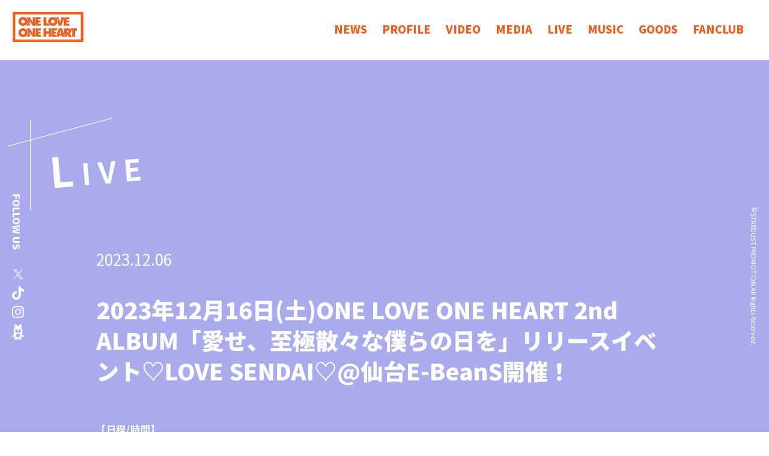

--- FILE ---
content_type: text/html; charset=UTF-8
request_url: https://oneloveoneheart.jp/live/live-2866/
body_size: 15761
content:
<!DOCTYPE html>
<html lang="ja">
<head>
<meta charset="UTF-8">
<!-- META KEYWORD DESCRIPTION -->
<meta name="keywords" content="ONE LOVE ONE HEART,ワンラブワンハート,ラブワン,相原一心,イーチ,飯塚瑠乃,久昌歩夢,洸瑛,咲太朗,佐々木杏莉,笹原遼雅,矢嶋由菜,藤咲碧羽,Now or Never,オノマトペ,LOVE ONE">
<meta name="description" content="">

<!-- OGP -->
<meta property="og:url" content="https://oneloveoneheart.jp/live/live-2866/">
<meta property="og:image:type" content="image/png">
<meta property="og:image:width" content="1200">
<meta property="og:image:height" content="630">
<meta property="og:image" content="https://oneloveoneheart.jp/wp/wp-content/themes/oneloveoneheart/assets/images/og__images.png">

<meta property="og:title" content="2023年12月16日(土)ONE LOVE ONE HEART 2nd ALBUM「愛せ、至極散々な僕らの日を」リリースイベント♡LOVE SENDAI♡@仙台E-BeanS開催！  |  ONE LOVE ONE HEART">

<meta property="og:description" content="">
<meta property="og:site_name" content="ONE LOVE ONE HEART">
<meta property="og:type" content="website">
<meta property="og:locale" content="ja_JP">
<meta name="twitter:card" content="summary_large_image" />

<meta name="viewport" content="width=device-width, initial-scale=1.0, minimum-scale=1.0, maximum-scale=1.0">
<meta http-equiv="X-UA-Compatible" content="IE=edge">
<meta http-equiv="x-dns-prefetch-control" content="on">
<link rel="shortcut icon" href="https://oneloveoneheart.jp/wp/wp-content/themes/oneloveoneheart/assets/images/favicon.ico" />
<link rel="stylesheet" href="https://cdn.jsdelivr.net/npm/modaal@0.4.4/dist/css/modaal.min.css">
<link rel="stylesheet" type="text/css" href="https://cdn.jsdelivr.net/npm/slick-carousel@1.8.1/slick/slick.css">
<link rel="stylesheet" type="text/css" href="https://cdn.jsdelivr.net/npm/slick-carousel@1.8.1/slick/slick-theme.css">
<link rel="preconnect" href="https://fonts.googleapis.com">
<link rel="preconnect" href="https://fonts.gstatic.com" crossorigin>
<link href="https://fonts.googleapis.com/css2?family=Noto+Sans+JP:wght@300;400;500;700;900&display=swap" rel="stylesheet"> 
<title>2023年12月16日(土)ONE LOVE ONE HEART 2nd ALBUM「愛せ、至極散々な僕らの日を」リリースイベント♡LOVE SENDAI♡@仙台E-BeanS開催！  |  ONE LOVE ONE HEART</title>
<script src="https://ajax.googleapis.com/ajax/libs/jquery/3.3.1/jquery.min.js"></script>
<script src="https://cdn.jsdelivr.net/npm/modaal@0.4.4/dist/js/modaal.min.js"></script>
<meta name='robots' content='max-image-preview:large' />
	<style>img:is([sizes="auto" i], [sizes^="auto," i]) { contain-intrinsic-size: 3000px 1500px }</style>
	<link rel="alternate" type="application/rss+xml" title="ONE LOVE ONE HEART &raquo; フィード" href="https://oneloveoneheart.jp/feed/" />
<link rel="alternate" type="application/rss+xml" title="ONE LOVE ONE HEART &raquo; コメントフィード" href="https://oneloveoneheart.jp/comments/feed/" />
<script type="text/javascript">
/* <![CDATA[ */
window._wpemojiSettings = {"baseUrl":"https:\/\/s.w.org\/images\/core\/emoji\/16.0.1\/72x72\/","ext":".png","svgUrl":"https:\/\/s.w.org\/images\/core\/emoji\/16.0.1\/svg\/","svgExt":".svg","source":{"concatemoji":"https:\/\/oneloveoneheart.jp\/wp\/wp-includes\/js\/wp-emoji-release.min.js?ver=6.8.3"}};
/*! This file is auto-generated */
!function(s,n){var o,i,e;function c(e){try{var t={supportTests:e,timestamp:(new Date).valueOf()};sessionStorage.setItem(o,JSON.stringify(t))}catch(e){}}function p(e,t,n){e.clearRect(0,0,e.canvas.width,e.canvas.height),e.fillText(t,0,0);var t=new Uint32Array(e.getImageData(0,0,e.canvas.width,e.canvas.height).data),a=(e.clearRect(0,0,e.canvas.width,e.canvas.height),e.fillText(n,0,0),new Uint32Array(e.getImageData(0,0,e.canvas.width,e.canvas.height).data));return t.every(function(e,t){return e===a[t]})}function u(e,t){e.clearRect(0,0,e.canvas.width,e.canvas.height),e.fillText(t,0,0);for(var n=e.getImageData(16,16,1,1),a=0;a<n.data.length;a++)if(0!==n.data[a])return!1;return!0}function f(e,t,n,a){switch(t){case"flag":return n(e,"\ud83c\udff3\ufe0f\u200d\u26a7\ufe0f","\ud83c\udff3\ufe0f\u200b\u26a7\ufe0f")?!1:!n(e,"\ud83c\udde8\ud83c\uddf6","\ud83c\udde8\u200b\ud83c\uddf6")&&!n(e,"\ud83c\udff4\udb40\udc67\udb40\udc62\udb40\udc65\udb40\udc6e\udb40\udc67\udb40\udc7f","\ud83c\udff4\u200b\udb40\udc67\u200b\udb40\udc62\u200b\udb40\udc65\u200b\udb40\udc6e\u200b\udb40\udc67\u200b\udb40\udc7f");case"emoji":return!a(e,"\ud83e\udedf")}return!1}function g(e,t,n,a){var r="undefined"!=typeof WorkerGlobalScope&&self instanceof WorkerGlobalScope?new OffscreenCanvas(300,150):s.createElement("canvas"),o=r.getContext("2d",{willReadFrequently:!0}),i=(o.textBaseline="top",o.font="600 32px Arial",{});return e.forEach(function(e){i[e]=t(o,e,n,a)}),i}function t(e){var t=s.createElement("script");t.src=e,t.defer=!0,s.head.appendChild(t)}"undefined"!=typeof Promise&&(o="wpEmojiSettingsSupports",i=["flag","emoji"],n.supports={everything:!0,everythingExceptFlag:!0},e=new Promise(function(e){s.addEventListener("DOMContentLoaded",e,{once:!0})}),new Promise(function(t){var n=function(){try{var e=JSON.parse(sessionStorage.getItem(o));if("object"==typeof e&&"number"==typeof e.timestamp&&(new Date).valueOf()<e.timestamp+604800&&"object"==typeof e.supportTests)return e.supportTests}catch(e){}return null}();if(!n){if("undefined"!=typeof Worker&&"undefined"!=typeof OffscreenCanvas&&"undefined"!=typeof URL&&URL.createObjectURL&&"undefined"!=typeof Blob)try{var e="postMessage("+g.toString()+"("+[JSON.stringify(i),f.toString(),p.toString(),u.toString()].join(",")+"));",a=new Blob([e],{type:"text/javascript"}),r=new Worker(URL.createObjectURL(a),{name:"wpTestEmojiSupports"});return void(r.onmessage=function(e){c(n=e.data),r.terminate(),t(n)})}catch(e){}c(n=g(i,f,p,u))}t(n)}).then(function(e){for(var t in e)n.supports[t]=e[t],n.supports.everything=n.supports.everything&&n.supports[t],"flag"!==t&&(n.supports.everythingExceptFlag=n.supports.everythingExceptFlag&&n.supports[t]);n.supports.everythingExceptFlag=n.supports.everythingExceptFlag&&!n.supports.flag,n.DOMReady=!1,n.readyCallback=function(){n.DOMReady=!0}}).then(function(){return e}).then(function(){var e;n.supports.everything||(n.readyCallback(),(e=n.source||{}).concatemoji?t(e.concatemoji):e.wpemoji&&e.twemoji&&(t(e.twemoji),t(e.wpemoji)))}))}((window,document),window._wpemojiSettings);
/* ]]> */
</script>
<style id='wp-emoji-styles-inline-css' type='text/css'>

	img.wp-smiley, img.emoji {
		display: inline !important;
		border: none !important;
		box-shadow: none !important;
		height: 1em !important;
		width: 1em !important;
		margin: 0 0.07em !important;
		vertical-align: -0.1em !important;
		background: none !important;
		padding: 0 !important;
	}
</style>
<link rel='stylesheet' id='wp-block-library-css' href='https://oneloveoneheart.jp/wp/wp-includes/css/dist/block-library/style.min.css?ver=6.8.3' type='text/css' media='all' />
<style id='wp-block-library-theme-inline-css' type='text/css'>
.wp-block-audio :where(figcaption){color:#555;font-size:13px;text-align:center}.is-dark-theme .wp-block-audio :where(figcaption){color:#ffffffa6}.wp-block-audio{margin:0 0 1em}.wp-block-code{border:1px solid #ccc;border-radius:4px;font-family:Menlo,Consolas,monaco,monospace;padding:.8em 1em}.wp-block-embed :where(figcaption){color:#555;font-size:13px;text-align:center}.is-dark-theme .wp-block-embed :where(figcaption){color:#ffffffa6}.wp-block-embed{margin:0 0 1em}.blocks-gallery-caption{color:#555;font-size:13px;text-align:center}.is-dark-theme .blocks-gallery-caption{color:#ffffffa6}:root :where(.wp-block-image figcaption){color:#555;font-size:13px;text-align:center}.is-dark-theme :root :where(.wp-block-image figcaption){color:#ffffffa6}.wp-block-image{margin:0 0 1em}.wp-block-pullquote{border-bottom:4px solid;border-top:4px solid;color:currentColor;margin-bottom:1.75em}.wp-block-pullquote cite,.wp-block-pullquote footer,.wp-block-pullquote__citation{color:currentColor;font-size:.8125em;font-style:normal;text-transform:uppercase}.wp-block-quote{border-left:.25em solid;margin:0 0 1.75em;padding-left:1em}.wp-block-quote cite,.wp-block-quote footer{color:currentColor;font-size:.8125em;font-style:normal;position:relative}.wp-block-quote:where(.has-text-align-right){border-left:none;border-right:.25em solid;padding-left:0;padding-right:1em}.wp-block-quote:where(.has-text-align-center){border:none;padding-left:0}.wp-block-quote.is-large,.wp-block-quote.is-style-large,.wp-block-quote:where(.is-style-plain){border:none}.wp-block-search .wp-block-search__label{font-weight:700}.wp-block-search__button{border:1px solid #ccc;padding:.375em .625em}:where(.wp-block-group.has-background){padding:1.25em 2.375em}.wp-block-separator.has-css-opacity{opacity:.4}.wp-block-separator{border:none;border-bottom:2px solid;margin-left:auto;margin-right:auto}.wp-block-separator.has-alpha-channel-opacity{opacity:1}.wp-block-separator:not(.is-style-wide):not(.is-style-dots){width:100px}.wp-block-separator.has-background:not(.is-style-dots){border-bottom:none;height:1px}.wp-block-separator.has-background:not(.is-style-wide):not(.is-style-dots){height:2px}.wp-block-table{margin:0 0 1em}.wp-block-table td,.wp-block-table th{word-break:normal}.wp-block-table :where(figcaption){color:#555;font-size:13px;text-align:center}.is-dark-theme .wp-block-table :where(figcaption){color:#ffffffa6}.wp-block-video :where(figcaption){color:#555;font-size:13px;text-align:center}.is-dark-theme .wp-block-video :where(figcaption){color:#ffffffa6}.wp-block-video{margin:0 0 1em}:root :where(.wp-block-template-part.has-background){margin-bottom:0;margin-top:0;padding:1.25em 2.375em}
</style>
<style id='classic-theme-styles-inline-css' type='text/css'>
/*! This file is auto-generated */
.wp-block-button__link{color:#fff;background-color:#32373c;border-radius:9999px;box-shadow:none;text-decoration:none;padding:calc(.667em + 2px) calc(1.333em + 2px);font-size:1.125em}.wp-block-file__button{background:#32373c;color:#fff;text-decoration:none}
</style>
<style id='global-styles-inline-css' type='text/css'>
:root{--wp--preset--aspect-ratio--square: 1;--wp--preset--aspect-ratio--4-3: 4/3;--wp--preset--aspect-ratio--3-4: 3/4;--wp--preset--aspect-ratio--3-2: 3/2;--wp--preset--aspect-ratio--2-3: 2/3;--wp--preset--aspect-ratio--16-9: 16/9;--wp--preset--aspect-ratio--9-16: 9/16;--wp--preset--color--black: #000000;--wp--preset--color--cyan-bluish-gray: #abb8c3;--wp--preset--color--white: #FFF;--wp--preset--color--pale-pink: #f78da7;--wp--preset--color--vivid-red: #cf2e2e;--wp--preset--color--luminous-vivid-orange: #ff6900;--wp--preset--color--luminous-vivid-amber: #fcb900;--wp--preset--color--light-green-cyan: #7bdcb5;--wp--preset--color--vivid-green-cyan: #00d084;--wp--preset--color--pale-cyan-blue: #8ed1fc;--wp--preset--color--vivid-cyan-blue: #0693e3;--wp--preset--color--vivid-purple: #9b51e0;--wp--preset--color--primary: #0073a8;--wp--preset--color--secondary: #005075;--wp--preset--color--dark-gray: #111;--wp--preset--color--light-gray: #767676;--wp--preset--gradient--vivid-cyan-blue-to-vivid-purple: linear-gradient(135deg,rgba(6,147,227,1) 0%,rgb(155,81,224) 100%);--wp--preset--gradient--light-green-cyan-to-vivid-green-cyan: linear-gradient(135deg,rgb(122,220,180) 0%,rgb(0,208,130) 100%);--wp--preset--gradient--luminous-vivid-amber-to-luminous-vivid-orange: linear-gradient(135deg,rgba(252,185,0,1) 0%,rgba(255,105,0,1) 100%);--wp--preset--gradient--luminous-vivid-orange-to-vivid-red: linear-gradient(135deg,rgba(255,105,0,1) 0%,rgb(207,46,46) 100%);--wp--preset--gradient--very-light-gray-to-cyan-bluish-gray: linear-gradient(135deg,rgb(238,238,238) 0%,rgb(169,184,195) 100%);--wp--preset--gradient--cool-to-warm-spectrum: linear-gradient(135deg,rgb(74,234,220) 0%,rgb(151,120,209) 20%,rgb(207,42,186) 40%,rgb(238,44,130) 60%,rgb(251,105,98) 80%,rgb(254,248,76) 100%);--wp--preset--gradient--blush-light-purple: linear-gradient(135deg,rgb(255,206,236) 0%,rgb(152,150,240) 100%);--wp--preset--gradient--blush-bordeaux: linear-gradient(135deg,rgb(254,205,165) 0%,rgb(254,45,45) 50%,rgb(107,0,62) 100%);--wp--preset--gradient--luminous-dusk: linear-gradient(135deg,rgb(255,203,112) 0%,rgb(199,81,192) 50%,rgb(65,88,208) 100%);--wp--preset--gradient--pale-ocean: linear-gradient(135deg,rgb(255,245,203) 0%,rgb(182,227,212) 50%,rgb(51,167,181) 100%);--wp--preset--gradient--electric-grass: linear-gradient(135deg,rgb(202,248,128) 0%,rgb(113,206,126) 100%);--wp--preset--gradient--midnight: linear-gradient(135deg,rgb(2,3,129) 0%,rgb(40,116,252) 100%);--wp--preset--font-size--small: 19.5px;--wp--preset--font-size--medium: 20px;--wp--preset--font-size--large: 36.5px;--wp--preset--font-size--x-large: 42px;--wp--preset--font-size--normal: 22px;--wp--preset--font-size--huge: 49.5px;--wp--preset--spacing--20: 0.44rem;--wp--preset--spacing--30: 0.67rem;--wp--preset--spacing--40: 1rem;--wp--preset--spacing--50: 1.5rem;--wp--preset--spacing--60: 2.25rem;--wp--preset--spacing--70: 3.38rem;--wp--preset--spacing--80: 5.06rem;--wp--preset--shadow--natural: 6px 6px 9px rgba(0, 0, 0, 0.2);--wp--preset--shadow--deep: 12px 12px 50px rgba(0, 0, 0, 0.4);--wp--preset--shadow--sharp: 6px 6px 0px rgba(0, 0, 0, 0.2);--wp--preset--shadow--outlined: 6px 6px 0px -3px rgba(255, 255, 255, 1), 6px 6px rgba(0, 0, 0, 1);--wp--preset--shadow--crisp: 6px 6px 0px rgba(0, 0, 0, 1);}:where(.is-layout-flex){gap: 0.5em;}:where(.is-layout-grid){gap: 0.5em;}body .is-layout-flex{display: flex;}.is-layout-flex{flex-wrap: wrap;align-items: center;}.is-layout-flex > :is(*, div){margin: 0;}body .is-layout-grid{display: grid;}.is-layout-grid > :is(*, div){margin: 0;}:where(.wp-block-columns.is-layout-flex){gap: 2em;}:where(.wp-block-columns.is-layout-grid){gap: 2em;}:where(.wp-block-post-template.is-layout-flex){gap: 1.25em;}:where(.wp-block-post-template.is-layout-grid){gap: 1.25em;}.has-black-color{color: var(--wp--preset--color--black) !important;}.has-cyan-bluish-gray-color{color: var(--wp--preset--color--cyan-bluish-gray) !important;}.has-white-color{color: var(--wp--preset--color--white) !important;}.has-pale-pink-color{color: var(--wp--preset--color--pale-pink) !important;}.has-vivid-red-color{color: var(--wp--preset--color--vivid-red) !important;}.has-luminous-vivid-orange-color{color: var(--wp--preset--color--luminous-vivid-orange) !important;}.has-luminous-vivid-amber-color{color: var(--wp--preset--color--luminous-vivid-amber) !important;}.has-light-green-cyan-color{color: var(--wp--preset--color--light-green-cyan) !important;}.has-vivid-green-cyan-color{color: var(--wp--preset--color--vivid-green-cyan) !important;}.has-pale-cyan-blue-color{color: var(--wp--preset--color--pale-cyan-blue) !important;}.has-vivid-cyan-blue-color{color: var(--wp--preset--color--vivid-cyan-blue) !important;}.has-vivid-purple-color{color: var(--wp--preset--color--vivid-purple) !important;}.has-black-background-color{background-color: var(--wp--preset--color--black) !important;}.has-cyan-bluish-gray-background-color{background-color: var(--wp--preset--color--cyan-bluish-gray) !important;}.has-white-background-color{background-color: var(--wp--preset--color--white) !important;}.has-pale-pink-background-color{background-color: var(--wp--preset--color--pale-pink) !important;}.has-vivid-red-background-color{background-color: var(--wp--preset--color--vivid-red) !important;}.has-luminous-vivid-orange-background-color{background-color: var(--wp--preset--color--luminous-vivid-orange) !important;}.has-luminous-vivid-amber-background-color{background-color: var(--wp--preset--color--luminous-vivid-amber) !important;}.has-light-green-cyan-background-color{background-color: var(--wp--preset--color--light-green-cyan) !important;}.has-vivid-green-cyan-background-color{background-color: var(--wp--preset--color--vivid-green-cyan) !important;}.has-pale-cyan-blue-background-color{background-color: var(--wp--preset--color--pale-cyan-blue) !important;}.has-vivid-cyan-blue-background-color{background-color: var(--wp--preset--color--vivid-cyan-blue) !important;}.has-vivid-purple-background-color{background-color: var(--wp--preset--color--vivid-purple) !important;}.has-black-border-color{border-color: var(--wp--preset--color--black) !important;}.has-cyan-bluish-gray-border-color{border-color: var(--wp--preset--color--cyan-bluish-gray) !important;}.has-white-border-color{border-color: var(--wp--preset--color--white) !important;}.has-pale-pink-border-color{border-color: var(--wp--preset--color--pale-pink) !important;}.has-vivid-red-border-color{border-color: var(--wp--preset--color--vivid-red) !important;}.has-luminous-vivid-orange-border-color{border-color: var(--wp--preset--color--luminous-vivid-orange) !important;}.has-luminous-vivid-amber-border-color{border-color: var(--wp--preset--color--luminous-vivid-amber) !important;}.has-light-green-cyan-border-color{border-color: var(--wp--preset--color--light-green-cyan) !important;}.has-vivid-green-cyan-border-color{border-color: var(--wp--preset--color--vivid-green-cyan) !important;}.has-pale-cyan-blue-border-color{border-color: var(--wp--preset--color--pale-cyan-blue) !important;}.has-vivid-cyan-blue-border-color{border-color: var(--wp--preset--color--vivid-cyan-blue) !important;}.has-vivid-purple-border-color{border-color: var(--wp--preset--color--vivid-purple) !important;}.has-vivid-cyan-blue-to-vivid-purple-gradient-background{background: var(--wp--preset--gradient--vivid-cyan-blue-to-vivid-purple) !important;}.has-light-green-cyan-to-vivid-green-cyan-gradient-background{background: var(--wp--preset--gradient--light-green-cyan-to-vivid-green-cyan) !important;}.has-luminous-vivid-amber-to-luminous-vivid-orange-gradient-background{background: var(--wp--preset--gradient--luminous-vivid-amber-to-luminous-vivid-orange) !important;}.has-luminous-vivid-orange-to-vivid-red-gradient-background{background: var(--wp--preset--gradient--luminous-vivid-orange-to-vivid-red) !important;}.has-very-light-gray-to-cyan-bluish-gray-gradient-background{background: var(--wp--preset--gradient--very-light-gray-to-cyan-bluish-gray) !important;}.has-cool-to-warm-spectrum-gradient-background{background: var(--wp--preset--gradient--cool-to-warm-spectrum) !important;}.has-blush-light-purple-gradient-background{background: var(--wp--preset--gradient--blush-light-purple) !important;}.has-blush-bordeaux-gradient-background{background: var(--wp--preset--gradient--blush-bordeaux) !important;}.has-luminous-dusk-gradient-background{background: var(--wp--preset--gradient--luminous-dusk) !important;}.has-pale-ocean-gradient-background{background: var(--wp--preset--gradient--pale-ocean) !important;}.has-electric-grass-gradient-background{background: var(--wp--preset--gradient--electric-grass) !important;}.has-midnight-gradient-background{background: var(--wp--preset--gradient--midnight) !important;}.has-small-font-size{font-size: var(--wp--preset--font-size--small) !important;}.has-medium-font-size{font-size: var(--wp--preset--font-size--medium) !important;}.has-large-font-size{font-size: var(--wp--preset--font-size--large) !important;}.has-x-large-font-size{font-size: var(--wp--preset--font-size--x-large) !important;}
:where(.wp-block-post-template.is-layout-flex){gap: 1.25em;}:where(.wp-block-post-template.is-layout-grid){gap: 1.25em;}
:where(.wp-block-columns.is-layout-flex){gap: 2em;}:where(.wp-block-columns.is-layout-grid){gap: 2em;}
:root :where(.wp-block-pullquote){font-size: 1.5em;line-height: 1.6;}
</style>
<link rel='stylesheet' id='twentynineteen-style-css' href='https://oneloveoneheart.jp/wp/wp-content/themes/oneloveoneheart/style.css?ver=1.0.0' type='text/css' media='all' />
<link rel='stylesheet' id='twentynineteen-print-style-css' href='https://oneloveoneheart.jp/wp/wp-content/themes/oneloveoneheart/print.css?ver=1.0.0' type='text/css' media='print' />
<style id='akismet-widget-style-inline-css' type='text/css'>

			.a-stats {
				--akismet-color-mid-green: #357b49;
				--akismet-color-white: #fff;
				--akismet-color-light-grey: #f6f7f7;

				max-width: 350px;
				width: auto;
			}

			.a-stats * {
				all: unset;
				box-sizing: border-box;
			}

			.a-stats strong {
				font-weight: 600;
			}

			.a-stats a.a-stats__link,
			.a-stats a.a-stats__link:visited,
			.a-stats a.a-stats__link:active {
				background: var(--akismet-color-mid-green);
				border: none;
				box-shadow: none;
				border-radius: 8px;
				color: var(--akismet-color-white);
				cursor: pointer;
				display: block;
				font-family: -apple-system, BlinkMacSystemFont, 'Segoe UI', 'Roboto', 'Oxygen-Sans', 'Ubuntu', 'Cantarell', 'Helvetica Neue', sans-serif;
				font-weight: 500;
				padding: 12px;
				text-align: center;
				text-decoration: none;
				transition: all 0.2s ease;
			}

			/* Extra specificity to deal with TwentyTwentyOne focus style */
			.widget .a-stats a.a-stats__link:focus {
				background: var(--akismet-color-mid-green);
				color: var(--akismet-color-white);
				text-decoration: none;
			}

			.a-stats a.a-stats__link:hover {
				filter: brightness(110%);
				box-shadow: 0 4px 12px rgba(0, 0, 0, 0.06), 0 0 2px rgba(0, 0, 0, 0.16);
			}

			.a-stats .count {
				color: var(--akismet-color-white);
				display: block;
				font-size: 1.5em;
				line-height: 1.4;
				padding: 0 13px;
				white-space: nowrap;
			}
		
</style>
<link rel='stylesheet' id='wp-pagenavi-css' href='https://oneloveoneheart.jp/wp/wp-content/plugins/wp-pagenavi/pagenavi-css.css?ver=2.70' type='text/css' media='all' />
<script type="text/javascript" src="https://oneloveoneheart.jp/wp/wp-content/themes/oneloveoneheart/assets/js/script.js?ver=1.0" id="script-js"></script>
<script type="text/javascript" src="https://oneloveoneheart.jp/wp/wp-content/themes/oneloveoneheart/assets/js/lazysizes.min.js?ver=1.0" id="lazysizes.min-js"></script>
<link rel="https://api.w.org/" href="https://oneloveoneheart.jp/wp-json/" /><link rel="alternate" title="JSON" type="application/json" href="https://oneloveoneheart.jp/wp-json/wp/v2/live/2866" /><link rel="EditURI" type="application/rsd+xml" title="RSD" href="https://oneloveoneheart.jp/wp/xmlrpc.php?rsd" />
<meta name="generator" content="WordPress 6.8.3" />
<link rel="canonical" href="https://oneloveoneheart.jp/live/live-2866/" />
<link rel='shortlink' href='https://oneloveoneheart.jp/?p=2866' />
<link rel="alternate" title="oEmbed (JSON)" type="application/json+oembed" href="https://oneloveoneheart.jp/wp-json/oembed/1.0/embed?url=https%3A%2F%2Foneloveoneheart.jp%2Flive%2Flive-2866%2F" />
<link rel="alternate" title="oEmbed (XML)" type="text/xml+oembed" href="https://oneloveoneheart.jp/wp-json/oembed/1.0/embed?url=https%3A%2F%2Foneloveoneheart.jp%2Flive%2Flive-2866%2F&#038;format=xml" />
<!-- Global site tag (gtag.js) - Google Analytics -->
<script async src="https://www.googletagmanager.com/gtag/js?id=G-WGEFMQ8VY4"></script>
<script>
  window.dataLayer = window.dataLayer || [];
  function gtag(){dataLayer.push(arguments);}
  gtag('js', new Date());

  gtag('config', 'G-WGEFMQ8VY4');
</script>
</head>
<body class="wp-singular live-template-default single single-live postid-2866 wp-embed-responsive wp-theme-oneloveoneheart singular image-filters-enabled">
<div class="clearance--box"></div>
<div id="page--top"></div>
<header class="l--header">
<div class="l--header__inner">
        <aside class="l--header-logo"><a href="https://oneloveoneheart.jp"><img src="https://oneloveoneheart.jp/wp/wp-content/themes/oneloveoneheart/assets/images/common/header/logo.svg" alt="ONE LOVE ONE HEART"></a></aside>
        <div class="burger--wrap">
    <div class="burger">
        <div class="line"></div>
    </div>
    </div>
    <nav class="l--gmenuNav navigation">
    <div class="navigation--content">
    <ul class="l--gmenu-list">
                    <li><a href="/news/"><span class="l--gmenu-listJp">NEWS</span></a></li>
                            <li><a href="/#profile"><span class="l--gmenu-listJp">PROFILE</span></a></li>
                            <li><a href="/video/"><span class="l--gmenu-listJp">VIDEO</span></a></li>
                            <li><a href="/medium/"><span class="l--gmenu-listJp">MEDIA</span></a></li>
                            <li><a href="/live/"><span class="l--gmenu-listJp">LIVE</span></a></li>
                            <li><a href="/music/"><span class="l--gmenu-listJp">MUSIC</span></a></li>
                            <li><a href="https://mailivis.jp/shop/r/r9-loveone"><span class="l--gmenu-listJp">GOODS</span></a></li>
                            <li><a href="https://oneloveoneheart.officialfc.jp/"><span class="l--gmenu-listJp">FANCLUB</span></a></li>
                </ul>
    <div class="cmn--fixsns__wrapper smp">
    <nav class="cmn--fixsns">
    <aside class="cmn--fixsns-title">FOLLOW US</aside>
    <ul class="cmn--fixsns-list">
    <li><a href="https://twitter.com/LOVEONE_staff" target="_blank"><img src="https://oneloveoneheart.jp/wp/wp-content/themes/oneloveoneheart/assets/images/common/parts/sns__icon_tw__wh.png" alt="twitter"></a></li>
    <li><a href="https://www.tiktok.com/@oneloveoneheart_official" target="_blank"><img src="https://oneloveoneheart.jp/wp/wp-content/themes/oneloveoneheart/assets/images/common/parts/sns__icon_tt__wh.png" alt="tiktok"></a></li>
    <li><a href="https://www.instagram.com/oneloveoneheart_official" target="_blank"><img src="https://oneloveoneheart.jp/wp/wp-content/themes/oneloveoneheart/assets/images/common/parts/sns__icon_in__wh.png" alt="insta"></a></li>
    <li><a href="https://ameblo.jp/oneloveoneheart-official/" target="_blank"><img src="https://oneloveoneheart.jp/wp/wp-content/themes/oneloveoneheart/assets/images/common/parts/sns__icon_ab__wh.png" alt="amebro"></a></li>
    </ul>
    </nav>
    </div>
    </div>
    </nav>
</div>
</header>
<div class="cmn--fixsns__wrapper pc">
<nav class="cmn--fixsns">
<aside class="cmn--fixsns-title">FOLLOW US</aside>
<ul class="cmn--fixsns-list">
<li><a href="https://twitter.com/LOVEONE_staff" target="_blank"><img src="https://oneloveoneheart.jp/wp/wp-content/themes/oneloveoneheart/assets/images/common/parts/sns__icon_tw__wh.png" alt="twitter"></a></li>
<li><a href="https://www.tiktok.com/@oneloveoneheart_official" target="_blank"><img src="https://oneloveoneheart.jp/wp/wp-content/themes/oneloveoneheart/assets/images/common/parts/sns__icon_tt__wh.png" alt="tiktok"></a></li>
<li><a href="https://www.instagram.com/oneloveoneheart_official" target="_blank"><img src="https://oneloveoneheart.jp/wp/wp-content/themes/oneloveoneheart/assets/images/common/parts/sns__icon_in__wh.png" alt="insta"></a></li>
<li><a href="https://ameblo.jp/oneloveoneheart-official/" target="_blank"><img src="https://oneloveoneheart.jp/wp/wp-content/themes/oneloveoneheart/assets/images/common/parts/sns__icon_ab__wh.png" alt="amebro"></a></li>
</ul>
</nav>
</div>
<p class="cmn--fixcopyright">©STARDUST PROMOTION All Rights Reserved.</p><article class="edit-post-layout l--wrapper post-type-page">
<div class="l--container live-2866 post__pages">
    <div class="l--content">
    <div class="cmn--contents editor-styles-wrapper">
    <section class="l--headline">
    <div class="l--headline__inner">
        <aside class="l--headline-title"><span class="l--headline-titleEn"><strong><em>L</em>IVE</span></strong></aside>
    </div>
    </section>
    <div class="p--post">
                <aside class="p--post-list-meta postSingle-meta">
    <time class="p--post-list-meta-date">2023.12.06</time>
            </aside>
    <h1>2023年12月16日(土)ONE LOVE ONE HEART 2nd ALBUM「愛せ、至極散々な僕らの日を」リリースイベント♡LOVE SENDAI♡@仙台E-BeanS開催！</h1>
    
<p><strong>【日程/時間】<br>2023年12月16日(土)<br>【優先入場集合】12:40〜/【ミニライブ】13:00～　</strong></p>



<p>※商品販売は10:30から、会場内特設販売ブースにて行います。<strong><mark style="background-color:rgba(0, 0, 0, 0);color:#ea0f0f" class="has-inline-color">お知り合いとの合流が必要な場合は、最後尾での並び直しとなります。列への割り込み行為はご遠慮ください。またトラブルの原因となりますので「整列代行」も禁止といたします。禁止行為を発見した場合、イベントの参加禁止とさせていただきます。(状況により個人情報を控えさせていただく場合もございます)ルールを守ってご参加ください。</mark></strong><br>※「整理番号付入場券」をお持ちの方は、集合時間までに優先エリア付近へお集まり下さい。スタッフが誘導させて頂きます。<br><strong><mark style="background-color:rgba(0, 0, 0, 0);color:#e90a0a" class="has-inline-color">※優先エリア内での、お連れ様の場所の確保・前方への割り込み・後から知人を前の方に入れ込む行為などは禁止です。見つけた場合はスタッフがお声がけさせていただきます。</mark></strong></p>



<p><strong>【会場】<br>仙台E-BeanS　10F屋上特設ステージ<br><a href="https://www.e-beans.jp/">https://www.e-beans.jp/</a></strong></p>



<p><br><strong>【イベント内容】<br>ミニライブ+特典会</strong></p>



<p>※ミニライブ終了後、特典会を開始いたします。<br>※上記開始時間は当日のイベント進行状況で前後する場合がございます。<br>※観覧無料ですが、ご観覧の際は決められた観覧エリアの内でご観覧お願いします。<br>※ミニライブや特典会中のメンバーの録画・録音・撮影は禁止となります。また、特典会参加時の録音・画面録画なども禁止です。見つけた場合は、然るべき対応をとらせていただきます。<br>※会場は屋外オープンスペースです。雨天決行予定ですが、荒天の場合は中止または中断する可能性があります。</p>



<p><br><strong>【ご参加方法】<br>イベント当日10:30より会場特設販売ブースにて、対象商品をご購入で「整理番号付入場券」と「特典会参加券」を差し上げます。「整理番号付入場券」はお1人様1会計1枚までとさせていただきます。「特典会参加券」は1000円に付き1枚お渡しいたします。イベント会場にてご購入いただいた商品には、CDショップ特典やその他のあらゆる特典はお付けできませんのでご了承ください。</strong></p>



<p><br><strong>【CDのご予約について】</strong><br>※当日の特設レジでのお支払いは現金・クレジットカード・QR決済(一部使用不可)・交通系電子マネーとなります。<br>※各種クーポン/ポイントカードはご利用いただけません。</p>



<p>≪お受け取りについて≫<br>※予約された商品の受け渡しは、「HMV仙台EBeanS店」もしくは配送をお選びいただけます。(商品は発売日より順次発送させていただきます。)<br>※配送費は￥900(税込)（全国一律）が別途必要となります。配送費はお支払いは現金のみとなり、1会計毎に頂戴します。おまとめいただく事はできませんので、あらかじめご了承お願いします。<br>※ご予約購入いただきました商品は、いかなる理由でも返品は一切お受けできません。商品不備等の場合は、確認後良品と交換させていただきます。</p>



<p><br><strong>【対象商品】<br>2024年1月17日(水)発売<br>『愛せ、至極散々な僕らの日を』<br>・TypeA【CD＋Blu-ray】[AVCD-63538/B] 税込￥7,000(税込)<br>・TypeB【CD】 [AVCD-63539] 税込￥3,000(税込)<br>・TypeC【CD】 [AVCD-63540] 税込￥3,000(税込)</strong></p>



<div class="wp-block-columns is-layout-flex wp-container-core-columns-is-layout-9d6595d7 wp-block-columns-is-layout-flex">
<div class="wp-block-column is-layout-flow wp-block-column-is-layout-flow">
<figure class="wp-block-image size-large"><img fetchpriority="high" decoding="async" width="1024" height="1024" src="https://oneloveoneheart.jp/wp/wp-content/uploads/2023/12/「愛せ、至極散々な僕らの日を」typeA-1-1024x1024.jpg" alt="" class="wp-image-2867" srcset="https://oneloveoneheart.jp/wp/wp-content/uploads/2023/12/「愛せ、至極散々な僕らの日を」typeA-1-1024x1024.jpg 1024w, https://oneloveoneheart.jp/wp/wp-content/uploads/2023/12/「愛せ、至極散々な僕らの日を」typeA-1-300x300.jpg 300w, https://oneloveoneheart.jp/wp/wp-content/uploads/2023/12/「愛せ、至極散々な僕らの日を」typeA-1-150x150.jpg 150w, https://oneloveoneheart.jp/wp/wp-content/uploads/2023/12/「愛せ、至極散々な僕らの日を」typeA-1-768x768.jpg 768w, https://oneloveoneheart.jp/wp/wp-content/uploads/2023/12/「愛せ、至極散々な僕らの日を」typeA-1-500x500.jpg 500w, https://oneloveoneheart.jp/wp/wp-content/uploads/2023/12/「愛せ、至極散々な僕らの日を」typeA-1.jpg 1080w" sizes="(max-width: 1024px) 100vw, 1024px" /><figcaption class="wp-element-caption"><mark style="background-color:rgba(0, 0, 0, 0)" class="has-inline-color has-white-color">TYPE-A</mark></figcaption></figure>
</div>



<div class="wp-block-column is-layout-flow wp-block-column-is-layout-flow">
<figure class="wp-block-image size-large"><img decoding="async" width="1024" height="1024" src="https://oneloveoneheart.jp/wp/wp-content/uploads/2023/12/「愛せ、至極散々な僕らの日を」typeB-1-1024x1024.jpg" alt="" class="wp-image-2868" srcset="https://oneloveoneheart.jp/wp/wp-content/uploads/2023/12/「愛せ、至極散々な僕らの日を」typeB-1-1024x1024.jpg 1024w, https://oneloveoneheart.jp/wp/wp-content/uploads/2023/12/「愛せ、至極散々な僕らの日を」typeB-1-300x300.jpg 300w, https://oneloveoneheart.jp/wp/wp-content/uploads/2023/12/「愛せ、至極散々な僕らの日を」typeB-1-150x150.jpg 150w, https://oneloveoneheart.jp/wp/wp-content/uploads/2023/12/「愛せ、至極散々な僕らの日を」typeB-1-768x768.jpg 768w, https://oneloveoneheart.jp/wp/wp-content/uploads/2023/12/「愛せ、至極散々な僕らの日を」typeB-1-500x500.jpg 500w, https://oneloveoneheart.jp/wp/wp-content/uploads/2023/12/「愛せ、至極散々な僕らの日を」typeB-1.jpg 1080w" sizes="(max-width: 1024px) 100vw, 1024px" /><figcaption class="wp-element-caption"><mark style="background-color:rgba(0, 0, 0, 0)" class="has-inline-color has-white-color">TYPE-B</mark></figcaption></figure>
</div>



<div class="wp-block-column is-layout-flow wp-block-column-is-layout-flow">
<figure class="wp-block-image size-large is-resized"><img decoding="async" width="1024" height="1024" src="https://oneloveoneheart.jp/wp/wp-content/uploads/2023/12/「愛せ、至極散々な僕らの日を」typeC-1-1024x1024.jpg" alt="" class="wp-image-2869" style="width:330px;height:auto" srcset="https://oneloveoneheart.jp/wp/wp-content/uploads/2023/12/「愛せ、至極散々な僕らの日を」typeC-1-1024x1024.jpg 1024w, https://oneloveoneheart.jp/wp/wp-content/uploads/2023/12/「愛せ、至極散々な僕らの日を」typeC-1-300x300.jpg 300w, https://oneloveoneheart.jp/wp/wp-content/uploads/2023/12/「愛せ、至極散々な僕らの日を」typeC-1-150x150.jpg 150w, https://oneloveoneheart.jp/wp/wp-content/uploads/2023/12/「愛せ、至極散々な僕らの日を」typeC-1-768x768.jpg 768w, https://oneloveoneheart.jp/wp/wp-content/uploads/2023/12/「愛せ、至極散々な僕らの日を」typeC-1-1536x1536.jpg 1536w, https://oneloveoneheart.jp/wp/wp-content/uploads/2023/12/「愛せ、至極散々な僕らの日を」typeC-1-2048x2048.jpg 2048w, https://oneloveoneheart.jp/wp/wp-content/uploads/2023/12/「愛せ、至極散々な僕らの日を」typeC-1-500x500.jpg 500w, https://oneloveoneheart.jp/wp/wp-content/uploads/2023/12/「愛せ、至極散々な僕らの日を」typeC-1-1568x1568.jpg 1568w" sizes="(max-width: 1024px) 100vw, 1024px" /><figcaption class="wp-element-caption"><mark style="background-color:rgba(0, 0, 0, 0)" class="has-inline-color has-white-color">TYPE-C</mark></figcaption></figure>
</div>
</div>



<p>※飛沫予防ため、会場内での会話等は極力お控えいただきますようお願いいたします。<br>※整理番号はランダムでの配布となります。<br>※「整理番号付入場券」「特典会参加券」は、イベント当日のみ使用可能です。<br>※「整理番号付入場券」「特典会参加券」、商品の数には限りがございますので、なくなり次第受付終了とさせていただきます。<br>※小学生以上の方は、1人につき1枚の「整理番号付入場券」が必要となります。未就学児(小学生未満)の方は保護者様と一緒にご入場いただけます。<br>※イベント当日『お子様エリア』を設ける予定です。<br>※「整理番号付入場券」をお持ちであっても集合時間までに優先エリア付近にいらっしゃらなかった場合、整理番号にかかわらず最後尾からのご入場となる可能性がございます。<br>※優先エリア内でのお客様同士の場所の交換は禁止です。また場所確保後の移動は混乱の原因となりますのでおやめください。<br>※お1人様1会計あたりの購入制限を設けさせて頂く場合がございます。<br>※「整理番号付入場券」「特典会参加券」の紛失、盗難等による再発行は一切行いません。<br>※商品のご購入は現金とクレジットカード(JCB/Diners Club/Discover/VISA/MASTER/AMERICAN EXPRESS 1回払いのみ) ・QR決済(一部使用不可)・交通系電子マネーがご利用頂けます。<br>※ポイントカード、金券、クーポン等はご利用いただけません。<br>※対象商品の返品・返金はお断りいたします。不良があった場合は良品と交換いたします。<br>※会場内にロッカーやクロークはございません。手荷物の管理は自己責任にてお願いいたします。<br>※会場内にロッカーやクロークはございませんが、施設内に荷物預かりサービスがございます（<a href="https://www.e-beans.jp/shop/ecbo-cloak/">https://www.e-beans.jp/shop/ecbo-cloak/</a>）。<br>※手荷物の管理は自己責任にてお願いいたします。<br>※会場内・外で発生した事故・盗難等は主催者・会場・出演者は一切責任を負いません。貴重品は各自で管理してください。<br>※会場周辺での徹夜等の行為は、固くお断りしております。<br>※イベント当日は係員の指示に必ず従ってください。係員の指示に従っていただけない場合、イベントへのご参加をお断りすることがございます。<br>※館内の階段や通路に立ち止まらないようお願いいたします。その他、館内の店舗やイベントのご迷惑にならないようご注意ください。<br>※諸事情により、内容等の変更・イベント中止となる場合がございますので、あらかじめご了承ください。<br>※会場までの交通費・宿泊費等はお客様ご自身のご負担となります。万が一のイベント中止時でも同様になります。<br>※イベント開催時、係員がお客様の肩や腕などに触れて誘導する場合があります。あらかじめご了承ください。<br>※カメラ以外の撮影補助機材（一脚、三脚、脚立、ミニ脚立、自撮り棒etc）の使用は禁止とさせていただきます。<br>※カメラを頭上に持ち上げての撮影は禁止とさせていただきます。<br>※ルールやマナーを守れない方、スタッフの指示に従えない方は退場処分とさせていただく場合がございます、ご理解とご協力の程よろしくお願いいたします。</p>



<p><br><strong>【特典会内容】<br>特典券1枚：全員エアラブハイタッチ会<br>特典券3枚：メンバー個別2ショット撮影会(お客様とお好きなメンバーの2ショットorメンバーのみの1ショット)<br>特典券4枚：メンバー個別3ショット撮影会(お客様とお好きなメンバーの3ショットorメンバーのみの2ショット)<br><mark style="background-color:rgba(0, 0, 0, 0);color:#dd0c0c" class="has-inline-color">特典券4枚：メンバー男女別集合撮影会(お客様と男子メンバーの集合ショットor男子メンバーのみの集合ショット/お客様と女子メンバーの集合ショットor女子メンバーのみの集合ショット)</mark><br>特典券5枚：メンバー集合ショット(お客様とメンバーの集合ショットorメンバーのみの集合ショット）<br>特典券3枚：ポストカードお渡し会<br>お好きなメンバーがその場で、ポストカードに日付・メンバーの名前・ひとことコメントを入れてお渡しします<br>特典券6枚：私物サイン会</strong><br><strong>お客様の私物の1ヶ所にメンバーのサインとお客様の宛名をいれます</strong></p>



<p>※上記順番で特典会を実施予定です。<br>※メンバーに触れる行為は禁止です。また、お客様の立ち位置を必ず守っていただきますようお願いいたします。<br>※特典会に参加される方は、スタッフの指示に従い必ずお手荷物を待機列の荷物置きに預けてのご参加をお願いいたします。<br>各特典会の注意事項/禁止事項は下記ご確認お願いいたします。</p>



<p><strong>■撮影会について</strong><br>※撮影はお客様のスマートフォンで行います。その他の機器（チェキ、デジタルカメラ、フィルムカメラ、一眼レフ、タブレット等）での撮影は不可となります。<br>※2ショット撮影会は、1枚目はメンバー考案の指定ポーズ、2枚目以降はお客様からのご希望をおうかがいします。但し「しゃがむ」「立ち位置を無視したポーズ」などスタッフが不適切とみなしたポージングは禁止させて頂きます。<br>※3ショット撮影会は、お客様をお好きなメンバー2人が挟む形で実施予定です。お客様からのポーズのご希望をおうかがいします。但し「しゃがむ」「立ち位置を無視したポーズ」などスタッフが不適切とみなしたポージングは禁止させて頂きます。<br>※男女別/全員集合ショット撮影会は、お客様とお好きなメンバー1人が隣同士で椅子に座り、周りを他のメンバーが囲む形で実施予定です。お客様からのポーズのご希望をおうかがいします。スタッフが不適切とみなしたポージングは禁止させて頂きます。<br>※小道具をメンバーに持たせる行為は禁止です。お客様が小道具を持つのはOKとさせていただきますが、スマートフォンを含む電子機器・危険物やその他スタッフが不適切と判断としたものは、撮影時持ち込み禁止となります。撮影前に確認をいたします。<br>※撮影後、その場でスタッフが撮影した写真を確認いたします。過度な要求による撮り直しは致しかねます。</p>



<p><strong>■ポストカードお渡し会について</strong><br>※コメントは、メンバー考案コメントになります。お客様からのコメント指定はできません。<br>※決められた立ち位置を必ず守っていただきますようお願いします。立ち位置を超える、メンバーに触れる、しゃがむなどの行為は禁止となります。<br>※1対１の特典会となります。複数名での参加はできません。</p>



<p><strong>■私物サイン会について</strong><br>※参加券1枚につき、お好きなメンバー1人がお客様の私物の<strong><u>1ヶ所にサインとお客様の宛名</u></strong>を入れます。宛名不要の方はお申しつけください。複数サインを入れることや上記以外のご要望にはお応えできませんのでご了承ください。<br>※宛名は事前にスタッフが確認をさせていただきます。不適切だと判断したものはお断りさせていただく場合もございます。<br>NGの例：メンバーの名前・他のアーティストの名前・日付・絵文字・長すぎるもの・文章になっているもの・形容詞がついているもの(●●大好きな〇〇など)・その他スタッフがNGと判断したもの<br>※サインを入れる私物は事前にスタッフが確認をさせていただきます。不適切だと判断したものはお断りさせていただく場合もございます。<br>NGの例：サインが書けないもの(書きづらすぎるもの)・他のアーティストのグッズや商品・通貨・金券・その他スタッフがNGと判断したもの<br>※サインを入れたものを販売することは禁止です。<br>※ご持参いただいた私物はお客様ご自身での管理をお願い致します。紛失や盗難、破損等があっても責任は負いかねます。</p>



<p><strong>■特典会について</strong><br>※「特典会参加券」をお持ちでない方はご参加いただけません。<br>※未就学児(小学生未満)の方は、保護者の方とご一緒にご参加いただけます。未就学児の方がお1人でご参加される場合には、特典会参加券が必要となります。<br>※未就学児対象の方は無料で「お子様エアラブハイタッチ会」にご参加いただけます。<br>※ミニライブ終了後すぐに「お子様エアラブハイタッチ会」を実施します。準備を挟み特典会に移りますのでご協力よろしくお願いします。</p>



<p><br><strong>【イベント全体の注意事項】</strong><br>※特典会の内容は予告なく急遽変更となる場合がございます。<br>※イベント中(ミニライブ・特典会)の録画・録音・撮影は禁止となります。<br>※プレゼント・お手紙等の受け取りをお断りさせて頂きます。<br>※会場へのお問い合わせはお控えください。イベント中止の原因になります。<br>※会場は商業施設内となります。イベントに参加されないお客様も多数いらっしゃいます。他のお客さまのご迷惑にならないようご注意ください。<br>※館内の階段や通路に立ち止まらないようお願いいたします。その他、館内の店舗やイベントのご迷惑にならないようご注意ください。<br>※施設内や会場での荷物置き等による場所取り行為や座り込みは禁止とさせていただきます。スタッフの指示により移動していただく場合もございますので、あらかじめご了承ください。<br>※会場内にロッカーやクロークはございません。手荷物の管理は自己責任にてお願いいたします。<br>※「整理番号付入場券」「特典会参加券」の紛失、盗難等による再発行はいたしませんのでご了承ください。また配布会場でのみ有効となります。<br>※ご購入いただいた商品の払い戻しは一切行いませんのであらかじめご了承ください。不良品は良品交換とさせていただきます。<br>※徹夜で会場に溜まるなどの行為は、近隣住民の方の迷惑となりますのでおやめください。徹夜行為を見つけた場合は、イベントを中止させていただく場合がございます。<br>※会場および会場付近での不道徳な行為は絶対におやめください。<br>※当日の交通費・宿泊費等はお客様負担となります。万が一のイベント中止時でも同様になります。<br>※都合によりイベントの内容変更や中止がある場合がございます。あらかじめご了承ください。<br>※イベント当日は係員の指示に必ず従ってください。係員の指示に従っていただけない場合、イベントへのご参加をお断りすることがございます。<br>※会場内・外で発生した事故・盗難等は主催者・会場・出演者は一切責任を負いません。貴重品は各自で管理してください。<br>※イベント開催時、係員がお客様の肩や腕などに触れて誘導する場合があります。あらかじめご了承ください。<br>※ルールやマナーを守れない方、スタッフの指示に従えない方は退場処分とさせていただく場合がございます、ご理解とご協力の程よろしくお願いいたします。<br>※会場の設備故障や天災、交通ストライキなど不可抗力の事由により、イベント不可能と判断された場合は、イベントを中止いたします。（途中中止も含む）<br>※会場は商業施設内となります。イベントに参加されないお客様も多数おられます。どうぞご留意願います。<br>※通行のためのスペース確保にご協力ください。<br>※館内での座り込みや営業店舗への迷惑行為などは固く禁止いたします。<br>※会場へのイベントの内容に関するお問合せはご遠慮ください。</p>



<p><br><strong>【新型コロナウイルス感染対策についてご参加のお客様へお願い】</strong><br><strong>新型コロナウイルス発生に伴い、予防対策として運営側としましては、細心の注意を払いイベントを実施しております。感染拡大防止の趣旨をご理解いただき健康と安全を考慮し、イベント運営において下記の対応とご協力をお願い致します。</strong></p>



<p>※体温が37.5度以上のお客様、発熱や咳など風邪症状や息苦しさなどの症状があるお客様のご入場はお断り致しますので、予めご了承くださいませ。体調にご不安のある方は、くれぐれもご無理をなさらないようお願い致します。<br>※万が一、発熱・咳・全身痛などの症状がある場合は、ご来場の前に必ず医療機関にご連絡の上、指定された医療機関で受診されますようお願い致します。<br>※飛沫予防の為、会場内での会話等は極力お控えいただきますようお願い致します。<br>※イベントスペース内はスタッフに指示された位置でご観覧ください。イベント中の場所移動はできません。<br>※今後の状況によっては、イベントの急遽中止・延期、内容の変更になる場合も御座いますのでご了承ください。その際は当日までにホームページ等でご案内させていただきますので、あらかじめご了承ください。<br>※ご参加にあたりまして、こちらの注意事項も必ずご確認をお願いいたします。<br><a href="https://www.e-beans.jp/info/8481/">https://www.e-beans.jp/info/8481/</a></p>



<p><br><strong>【イベントお問合せ先】<br>エイベックス カスタマーサポート</strong><br><a href="https://ssl.avexnet.or.jp/form/ask/avexportal/"><strong>https://ssl.avexnet.or.jp/form/ask/avexportal/</strong></a></p>



<p>※営業時間：平日11:00～18:00<br>※メールは24時間承っておりますが、 ご対応は営業時間内に順次とさせて頂きます。<br>予めご了承いただけますようお願い申し上げます。<br>※SNSではお応えしかねますので、ご了承ください。</p>
    <span class="clearfix"></span>
        <nav class="p--singleNav">
    <aside class="p--singleNav-prev"><a href="https://oneloveoneheart.jp/live/live-2818/" rel="prev">PREV</a></aside>
    <aside class="p--singleNav-next"><a href="https://oneloveoneheart.jp/live/live-2904/" rel="next">NEXT</a></aside>
    </nav>
    </main>
    </div>
    </div>
</div>
</article>
<footer class="l--footer">
<div class="l--footer__inner">
			<ul class="l--footer-snslist">
	<li><a href="https://twitter.com/LOVEONE_staff" target="_blank"><img src="https://oneloveoneheart.jp/wp/wp-content/themes/oneloveoneheart/assets/images/common/parts/sns__icon_tw__or.png" alt="twitter"></a></li>
	<li><a href="https://www.tiktok.com/@oneloveoneheart_official" target="_blank"><img src="https://oneloveoneheart.jp/wp/wp-content/themes/oneloveoneheart/assets/images/common/parts/sns__icon_tt__or.png" alt="tiktok"></a></li>
	<li><a href="https://www.instagram.com/oneloveoneheart_official" target="_blank"><img src="https://oneloveoneheart.jp/wp/wp-content/themes/oneloveoneheart/assets/images/common/parts/sns__icon_in__or.png" alt="insta"></a></li>
	<li><a href="https://ameblo.jp/oneloveoneheart-official/" target="_blank"><img src="https://oneloveoneheart.jp/wp/wp-content/themes/oneloveoneheart/assets/images/common/parts/sns__icon_ab__or.png" alt="ameba"></a></li>
	</ul>
			<aside class="l--footer-logo"><img src="https://oneloveoneheart.jp/wp/wp-content/themes/oneloveoneheart/assets/images/common/footer/logo.svg" alt="ONE LOVE ONE HEART"></aside>
				<ul class="l--footer-list">
		<li><a href="/news/">NEWS</a></li>
		<li><a href="/#profile">PROFILE</a></li>
		<li><a href="/video/">VIDEO</a></li>
		<li><a href="/medium/">MEDIA</a></li>
		<li><a href="/live/">LIVE</a></li>
		<li><a href="/music/">MUSIC</a></li>
		<li><a href="https://mailivis.jp/category/LOVEONE/">GOODS</a></li>
		<li><a href="https://oneloveoneheart.officialfc.jp/">LOVEat</a></li>
		</ul>
			<a href="https://forms.gle/SiYWPxJ1KAV1sdYo6" target="_blank" class="l--footer-contact"> -お問い合わせはこちら- </a>
	<small class="l--footer-copyRight">©STARDUST PROMOTION All Rights Reserved.</small>
</div>
</footer>
<p class="page--top-wrap"><a href="#page--top" class="page--top"></a></p>
<script type="speculationrules">
{"prefetch":[{"source":"document","where":{"and":[{"href_matches":"\/*"},{"not":{"href_matches":["\/wp\/wp-*.php","\/wp\/wp-admin\/*","\/wp\/wp-content\/uploads\/*","\/wp\/wp-content\/*","\/wp\/wp-content\/plugins\/*","\/wp\/wp-content\/themes\/oneloveoneheart\/*","\/*\\?(.+)"]}},{"not":{"selector_matches":"a[rel~=\"nofollow\"]"}},{"not":{"selector_matches":".no-prefetch, .no-prefetch a"}}]},"eagerness":"conservative"}]}
</script>
<style id='core-block-supports-inline-css' type='text/css'>
.wp-container-core-columns-is-layout-9d6595d7{flex-wrap:nowrap;}
</style>
  <script>
  /(trident|msie)/i.test(navigator.userAgent)&&document.getElementById&&window.addEventListener&&window.addEventListener("hashchange",function(){var t,e=location.hash.substring(1);/^[A-z0-9_-]+$/.test(e)&&(t=document.getElementById(e))&&(/^(?:a|select|input|button|textarea)$/i.test(t.tagName)||(t.tabIndex=-1),t.focus())},!1);
  </script>
  </body>
</html>

--- FILE ---
content_type: text/css
request_url: https://oneloveoneheart.jp/wp/wp-content/themes/oneloveoneheart/style.css?ver=1.0.0
body_size: 14809
content:
@charset "UTF-8";
/*!
Theme Name: ONGEN PUBLISHING
Theme URI: -
Author: ONGEN PUBLISHING
Author URI: ONGEN PUBLISHING
Description: ONGEN PUBLISHING
Version: 1.0.0
License: GNU General Public License v2 or later
Text Domain: ONGEN PUBLISHING
Tags:
*/
/**
 # Vendor CSS
 */
/**
 # Foundation
 */
/*
html5doctor.com Reset Stylesheet
v1.4
2009-07-27
Author: Richard Clark - http://richclarkdesign.com
*/
html, body, div, span, object, iframe,
h1, h2, h3, h4, h5, h6, p, blockquote, pre,
abbr, address, cite, code,
del, dfn, em, img, ins, kbd, q, samp,
small, strong, sub, sup, var,
b, i,
dl, dt, dd, ol, ul, li,
fieldset, form, label, legend,
table, caption, tbody, tfoot, thead, tr, th, td,
article, aside, dialog, figure, footer, header,
hgroup, menu, nav, section,
time, mark, audio, video {
  margin: 0;
  padding: 0;
  border: 0;
  outline: 0;
  font-size: 100%;
  vertical-align: baseline;
  background: transparent;
}

body {
  line-height: 1;
}

main {
  display: block;
}

article, aside, dialog, figure, footer, header,
hgroup, nav, section {
  display: block;
}

nav ul {
  list-style: none;
}

ul {
  list-style: none;
}

blockquote, q {
  quotes: none;
}

blockquote:before, blockquote:after,
q:before, q:after {
  content: '';
  content: none;
}

a {
  margin: 0;
  padding: 0;
  border: 0;
  font-size: 100%;
  vertical-align: baseline;
  background: transparent;
}

ins {
  background-color: #ff9;
  color: #000;
  text-decoration: none;
}

mark {
  background-color: #ff9;
  color: #000;
  font-style: italic;
  font-weight: bold;
}

del {
  text-decoration: line-through;
}

abbr[title], dfn[title] {
  border-bottom: 1px dotted #000;
  cursor: help;
}

table {
  border-collapse: collapse;
  border-spacing: 0;
}

hr {
  display: block;
  height: 1px;
  border: 0;
  border-top: 1px solid #cccccc;
  margin: 1em 0;
  padding: 0;
}

input, select {
  vertical-align: middle;
}

html {
  font-size: 62.5%;
}

body {
  font-family: 'Noto Sans JP', 'ヒラギノ角ゴ ProN', 'Hiragino Kaku Gothic ProN', 'Lato', '游ゴシック Medium', '游ゴシック体', 'Yu Gothic Medium', YuGothic,　sans-serif;
  color: #000;
  text-align: left;
  background-color: #FFF;
  font-size: 1.5rem;
  font-weight: 400;
  overflow-x: hidden;
  overflow-wrap: break-word;
}

.transition {
  -webkit-transition: all 0.3s ease;
  -moz-transition: all 0.3s ease;
  -o-transition: all 0.3s ease;
  transition: all  0.3s ease;
}

.hover:hover {
  filter: alpha(opacity=70);
  -moz-opacity: 0.7;
  opacity: 0.7;
}

.clearfix {
  zoom: 1;
}

.clearfix:before,
.clearfix:after {
  content: "";
  display: table;
}

.clearfix:after {
  clear: both;
}

.pc {
  display: block !important;
}

@media screen and (max-width: 768px) {
  .pc {
    display: none !important;
  }
}

.smp {
  display: none !important;
}

@media screen and (max-width: 768px) {
  .smp {
    display: block !important;
  }
}

a:focus {
  outline: 0;
}

/**
 # Layout
 */
/*--------------------------------------------------------------
    # content.scss
--------------------------------------------------------------*/
.l--content {
  width: 100%;
  position: relative;
  background-color: #FFF;
}

.cmn--contents {
  max-width: 960px;
  margin: 0 auto;
}

/*--------------------------------------------------------------
    # footer.scss
--------------------------------------------------------------*/
/*
     Footer
--------------------------------------------------------------*/
.l--footer {
  padding: 125px 40px;
  background-color: #F5F5F5;
}

.l--footer__inner {
  max-width: 960px;
  margin: 0 auto;
}

.l--footer-snslist {
  letter-spacing: -0.45em;
  text-align: center;
  margin: 0 0 40px;
}

.l--footer-snslist li {
  letter-spacing: normal;
  display: inline-block;
  margin: 0 10px;
}

.l--footer-snslist li a {
  -webkit-transition: all 0.6s ease;
  -moz-transition: all 0.6s ease;
  -o-transition: all 0.6s ease;
  transition: all  0.6s ease;
  width: 30px;
  display: block;
}

.l--footer-snslist li a img {
  width: 100%;
  vertical-align: bottom;
  height: auto;
}

.l--footer-snslist li a:hover {
  opacity: 0.65;
}

.l--footer-logo {
  width: 120px;
  height: 50px;
  margin: 0 auto 40px;
}

.l--footer-logo img {
  width: 100%;
  vertical-align: bottom;
}

.l--footer-list {
  letter-spacing: -0.45em;
  text-align: center;
  margin: 0 0 30px;
}

.l--footer-list li {
  letter-spacing: normal;
  display: inline-block;
  margin: 0 15px;
}

.l--footer-list li a {
  font-weight: 900;
  -webkit-transition: all 0.6s ease;
  -moz-transition: all 0.6s ease;
  -o-transition: all 0.6s ease;
  transition: all  0.6s ease;
}

.l--footer-list li a:link {
  text-decoration: none;
  color: #ED5F1E;
}

.l--footer-list li a:visited {
  text-decoration: none;
  color: #ED5F1E;
}

.l--footer-list li a:hover {
  text-decoration: none;
  color: #ED5F1E;
  opacity: 0.65;
}

.l--footer-contact {
  display: block;
  text-align: center;
  margin: 0 0 30px;
  font-size: 1.8rem;
  font-weight: 700;
}

.l--footer-contact:link {
  text-decoration: none;
  color: #ED5F1E;
}

.l--footer-contact:visited {
  text-decoration: none;
  color: #ED5F1E;
}

.l--footer-contact:hover {
  text-decoration: none;
  color: #ED5F1E;
  opacity: 0.65;
}

.l--footer-copyRight {
  display: block;
  font-size: 1.1rem;
  color: #ED5F1E;
  text-align: center;
}

.page-template-page-home__new .l--footer,
.home .l--footer {
  background-color: #ED5F1E;
  border-top: 1px solid #411D24;
}

.page-template-page-home__new .l--footer-list li a,
.home .l--footer-list li a {
  font-weight: 900;
  -webkit-transition: all 0.6s ease;
  -moz-transition: all 0.6s ease;
  -o-transition: all 0.6s ease;
  transition: all  0.6s ease;
}

.page-template-page-home__new .l--footer-list li a:link,
.home .l--footer-list li a:link {
  text-decoration: none;
  color: #FFF;
}

.page-template-page-home__new .l--footer-list li a:visited,
.home .l--footer-list li a:visited {
  text-decoration: none;
  color: #FFF;
}

.page-template-page-home__new .l--footer-list li a:hover,
.home .l--footer-list li a:hover {
  text-decoration: none;
  color: #FFF;
  opacity: 0.65;
}

.page-template-page-home__new .l--footer-copyRight,
.home .l--footer-copyRight {
  color: #FFF;
}

.page-template-page-home__new .l--footer-contact:link,
.home .l--footer-contact:link {
  color: #FFF;
}

.page-template-page-home__new .l--footer-contact:visited,
.home .l--footer-contact:visited {
  color: #FFF;
}

.page-template-page-home__new .l--footer-contact:hover,
.home .l--footer-contact:hover {
  color: #FFF;
  opacity: 0.65;
}

@media screen and (max-width: 768px) {
  .l--footer {
    padding: 10.66667vw 6.13333vw;
  }
  .l--footer__inner {
    max-width: initial;
  }
  .l--footer-snslist {
    margin: 0 0 8vw;
  }
  .l--footer-snslist li {
    margin: 0 2.66667vw;
    width: 8.5%;
  }
  .l--footer-snslist li a {
    width: auto;
    height: auto;
  }
  .l--footer-snslist li a img {
    width: 100%;
    vertical-align: bottom;
    height: auto;
  }
  .l--footer-logo {
    width: 32vw;
    height: 13.33333vw;
    margin: 0 auto 6.66667vw;
  }
  .l--footer-list {
    margin: 0 0 2.66667vw;
  }
  .l--footer-list li {
    margin: 0 4vw 4vw;
  }
  .l--footer-list li a {
    font-size: 4.26667vw;
  }
  .l--footer-copyRight {
    font-size: 2.93333vw;
  }
  .l--footer-contact {
    font-size: 3.46667vw;
  }
  .home .l--footer-list li a {
    font-weight: 900;
    -webkit-transition: all 0.6s ease;
    -moz-transition: all 0.6s ease;
    -o-transition: all 0.6s ease;
    transition: all  0.6s ease;
  }
  .home .l--footer-list li a:link {
    text-decoration: none;
    color: #FFF;
  }
  .home .l--footer-list li a:visited {
    text-decoration: none;
    color: #FFF;
  }
  .home .l--footer-list li a:hover {
    text-decoration: none;
    color: #FFF;
    opacity: 0.65;
  }
  .home .l--footer-copyRight {
    color: #FFF;
  }
}

/*
     Page top
--------------------------------------------------------------*/
.page--top-wrap {
  position: fixed;
  bottom: 2.5%;
  right: 2.5%;
  z-index: 50;
  width: 60px;
  height: 60px;
}

.page--top-wrap a {
  position: absolute;
  display: block;
  width: 60px;
  height: 60px;
  background-color: #ED5F1E;
  border-radius: 50%;
  border: 1px solid #FFF;
  -webkit-transition: all 0.6s ease;
  -moz-transition: all 0.6s ease;
  -o-transition: all 0.6s ease;
  transition: all  0.6s ease;
}

.page--top-wrap a:before {
  width: 16px;
  height: 2px;
  margin-top: -10px;
  background-color: #FFF;
  content: "";
  display: block;
  position: absolute;
  top: 50%;
  left: 50%;
  -webkit-transform: translate(-50%, -50%);
  transform: translate(-50%, -50%);
}

.page--top-wrap a:after {
  width: 10px;
  height: 10px;
  -webkit-transform: rotate(-45deg);
  transform: rotate(-45deg);
  -webkit-transform-origin: bottom;
  transform-origin: bottom;
  margin-left: -2px;
  border-top: 2px solid #FFF;
  border-right: 2px solid #FFF;
  content: "";
  display: block;
  position: absolute;
  top: 50%;
  left: 50%;
}

.page--top-wrap a:hover {
  opacity: 0.65;
}

@media screen and (max-width: 768px) {
  .page--top-wrap {
    width: 100%;
  }
  .page--top-wrap a {
    right: 0;
    position: absolute;
    display: block;
    width: 10.66667vw;
    height: 10.66667vw;
    -webkit-transition: all 0.6s ease;
    -moz-transition: all 0.6s ease;
    -o-transition: all 0.6s ease;
    transition: all  0.6s ease;
  }
  .page--top-wrap a:before {
    width: 4vw;
    height: 2px;
    margin-top: -10px;
    background-color: #FFF;
    content: "";
    display: block;
    position: absolute;
    top: 50%;
    left: 50%;
    -webkit-transform: translate(-50%, -50%);
    transform: translate(-50%, -50%);
  }
  .page--top-wrap a:after {
    width: 2.66667vw;
    height: 2.66667vw;
    -webkit-transform: rotate(-45deg);
    transform: rotate(-45deg);
    -webkit-transform-origin: bottom;
    transform-origin: bottom;
    margin-left: -2px;
    border-top: 2px solid #FFF;
    border-right: 2px solid #FFF;
    content: "";
    display: block;
    position: absolute;
    top: 50%;
    left: 50%;
  }
  .page--top-wrap a:hover {
    opacity: 0.65;
  }
}

/*--------------------------------------------------------------
    # header.scss
--------------------------------------------------------------*/
.clearance--box {
  height: 100px;
}

.l--header {
  width: 100%;
  top: 0;
  z-index: 100;
  height: 100px;
  position: fixed;
  -webkit-transition: all 0.6s ease;
  -moz-transition: all 0.6s ease;
  -o-transition: all 0.6s ease;
  transition: all  0.6s ease;
}

.l--header-logo a {
  position: absolute;
  top: 20px;
  left: 20px;
  width: 120px;
  height: 50px;
  display: block;
  -webkit-transition: all 0.6s ease;
  -moz-transition: all 0.6s ease;
  -o-transition: all 0.6s ease;
  transition: all  0.6s ease;
  z-index: 20;
}

.l--header-logo a img {
  width: 100%;
  height: 50px;
  vertical-align: bottom;
}

.l--header-logo a:hover {
  opacity: 0.45;
}

.l--header__inner {
  position: relative;
  width: 100%;
  height: 100px;
}

.l--header.fixed {
  background-color: white;
}

.l--gmenu-list {
  position: absolute;
  right: 30px;
  display: table;
  table-layout: fixed;
  width: auto;
}

.l--gmenu-listJp {
  display: block;
  font-size: 1.8rem;
  color: #ED5F1E;
  -webkit-transition: all 0.6s ease;
  -moz-transition: all 0.6s ease;
  -o-transition: all 0.6s ease;
  transition: all  0.6s ease;
  font-weight: 900;
}

.l--gmenu-list li {
  display: table-cell;
  vertical-align: middle;
}

.l--gmenu-list li a {
  display: block;
  padding: 39px 12.5px 39px;
  margin: 0;
  text-align: center;
  position: relative;
  -webkit-transition: all 0.6s ease;
  -moz-transition: all 0.6s ease;
  -o-transition: all 0.6s ease;
  transition: all  0.6s ease;
}

.l--gmenu-list li a:after {
  content: "";
  display: block;
  background-color: #ED5F1E;
  height: 5px;
  width: 0;
  position: absolute;
  bottom: -5px;
  left: 0;
  -webkit-transition: all 0.6s ease;
  -moz-transition: all 0.6s ease;
  -o-transition: all 0.6s ease;
  transition: all  0.6s ease;
}

.l--gmenu-list li a:link {
  text-decoration: none;
  color: #ED5F1E;
}

.l--gmenu-list li a:visited {
  text-decoration: none;
  color: #ED5F1E;
}

.l--gmenu-list li a:hover:after {
  width: 100%;
}

.l--gmenu-list li a.hover--list span {
  color: #ED5F1E;
}

.l--gmenu-list .smp--secondLevel:hover a {
  background-color: rgba(205, 172, 121, 0.8);
}

.l--gmenu-list .smp--secondLevel:hover a span {
  color: #FFF;
}

.l--gmenu-list .smp--secondLevel:hover a:after {
  display: none;
}

.l--gmenu-list li > ul {
  display: none;
  position: absolute;
  width: 100vw;
  right: -365px;
  background-color: rgba(205, 172, 121, 0.8);
  padding: 30px 0 10px;
  text-align: center;
  top: 70px;
  z-index: 102;
}

.l--gmenu-list li > ul .sub__menu__container {
  max-width: 960px;
  margin: 0 auto;
  display: flex;
  flex-wrap: wrap;
  justify-content: flex-start;
}

.l--gmenu-list li > ul li {
  margin: 0 20px 20px 0;
  padding: 0;
}

.l--gmenu-list li > ul a {
  width: 190px;
  background-size: 6px;
  background-repeat: no-repeat;
  background-position: 96.5% center;
  display: block;
  font-size: 1.3rem;
  text-align: left;
  -webkit-transition: all 0.6s ease;
  -moz-transition: all 0.6s ease;
  -o-transition: all 0.6s ease;
  transition: all  0.6s ease;
  padding: 15px;
}

.l--gmenu-list li > ul a.no--arrow {
  background-image: none;
}

.l--gmenu-list li > ul a:link {
  color: #FFF;
}

.l--gmenu-list li > ul a:visited {
  color: #FFF;
}

.l--gmenu-list li > ul a:hover {
  color: #000 !important;
  background-color: #FFF !important;
}

.l--gmenu-list li > ul a:hover:after {
  display: none;
}

.home .l--gmenu-listJp {
  color: #FFF;
}

.home .l--gmenu-list li {
  display: table-cell;
  vertical-align: middle;
}

.home .l--gmenu-list li a:after {
  content: "";
  display: block;
  background-color: #FFF;
  height: 5px;
  width: 0;
  position: absolute;
  bottom: -5px;
  left: 0;
  -webkit-transition: all 0.6s ease;
  -moz-transition: all 0.6s ease;
  -o-transition: all 0.6s ease;
  transition: all  0.6s ease;
}

.home .l--gmenu-list li a:link {
  text-decoration: none;
  color: #FFF;
}

.home .l--gmenu-list li a:visited {
  text-decoration: none;
  color: #FFF;
}

.home .l--gmenu-list li a:hover:after {
  width: 100%;
}

.home .l--gmenu-list li a.hover--list span {
  color: #FFF;
}

.home .l--header.fixed {
  background-color: rgba(205, 172, 121, 0.8);
}

.cmn--fixcopyright {
  position: fixed;
  bottom: 20%;
  right: 20px;
  z-index: 30;
  writing-mode: vertical-rl;
  color: #FFF;
  font-size: 1.1rem;
}

.cmn--fixsns__wrapper {
  position: fixed;
  bottom: 20%;
  left: 20px;
  z-index: 30;
}

.cmn--fixsns-title {
  writing-mode: vertical-rl;
  font-size: 1.6rem;
  font-weight: 900;
  margin: 0 0 30px;
  color: #FFF;
}

.cmn--fixsns-list li a {
  margin: 0 0 10px;
  display: block;
  -webkit-transition: all 0.6s ease;
  -moz-transition: all 0.6s ease;
  -o-transition: all 0.6s ease;
  transition: all  0.6s ease;
  width: 20px;
}

.cmn--fixsns-list li a img {
  width: 100%;
  vertical-align: bottom;
}

.cmn--fixsns-list li a:hover {
  opacity: 0.65;
}

@media screen and (max-width: 768px) {
  .clearance--box {
    height: 18.66667vw;
  }
  .l--header {
    height: 18.66667vw;
  }
  .l--header-logo a {
    top: 5.33333vw;
    left: 5.86667vw;
    width: 20.8vw;
    height: 8.8vw;
  }
  .l--header-logo a img {
    height: 8.8vw;
  }
  .l--header__inner {
    height: 18.66667vw;
  }
  .l--gmenu-list {
    right: inherit;
    position: relative;
    display: block;
  }
  .l--gmenu-listJp {
    font-size: 6.4vw;
    color: #FFF;
  }
  .l--gmenu-list li {
    display: block;
  }
  .l--gmenu-list li a {
    padding: 5.33333vw;
    text-align: center;
    border-bottom: 1px solid #FFF;
  }
  .l--gmenu-list li a:after {
    display: none;
  }
  .l--gmenu-list li a:link {
    text-decoration: none;
    color: #FFF;
  }
  .l--gmenu-list li a:visited {
    text-decoration: none;
    color: #FFF;
  }
  .l--gmenu-list li a:hover:after {
    width: 100%;
  }
  .l--gmenu-list li a.hover--list span {
    color: #FFF;
  }
  .home .l--gmenu-listJp {
    color: #FFF;
  }
  .home .l--gmenu-list li {
    display: block;
  }
  .cmn--fixcopyright {
    right: 2.66667vw;
    font-size: 2.4vw;
    display: none;
  }
  .cmn--fixsns__wrapper {
    margin: 10.66667vw 0 0;
    position: relative;
    bottom: inherit;
    left: inherit;
  }
  .cmn--fixsns-title {
    writing-mode: inherit;
    font-size: 4.8vw;
    margin: 0 0 5.33333vw;
    text-align: center;
  }
  .cmn--fixsns-list {
    letter-spacing: -0.45em;
    text-align: center;
  }
  .cmn--fixsns-list li {
    letter-spacing: normal;
    display: inline-block;
  }
  .cmn--fixsns-list li a {
    margin: 0 2.66667vw;
    display: block;
    width: 5.33333vw;
  }
}

/*
    menu.scss
---------------------------------------------------------------------------- */
.burger--wrap {
  display: none;
}

@media screen and (max-width: 768px) {
  .home .burger .line {
    background-color: #FFF;
  }
  .home .burger::before {
    background-color: #FFF;
  }
  .home .burger::after {
    background-color: #FFF;
  }
  .burger--wrap {
    width: 10.66667vw;
    height: 5.86667vw;
    top: 6.4vw;
    right: 5.86667vw;
    display: block;
    position: absolute;
  }
  .burger {
    width: 10.66667vw;
    height: 5.86667vw;
    position: absolute;
    display: flex;
    align-items: center;
    top: 0;
    right: 0;
    z-index: 9999;
    cursor: pointer;
  }
  .burger .line {
    width: 8vw;
    height: 2.0px;
    background: #ED5F1E;
    transition: 0.3s;
    right: 0;
    position: absolute;
  }
  .burger::before {
    content: "";
    position: absolute;
    width: 100%;
    height: 2.0px;
    top: 0;
    right: 0;
    background: #ED5F1E;
    transition: 0.6s;
  }
  .burger::after {
    content: "";
    position: absolute;
    width: 8vw;
    height: 2.0px;
    bottom: 0;
    right: 0;
    background: #ED5F1E;
    transition: 0.8s;
  }
  .navigation {
    opacity: 0.0;
    top: -100vh;
    z-index: 300;
    width: 100vw;
    height: 100vh;
    position: fixed;
    right: 0;
    transition: 0.3s;
    overflow: auto;
    -webkit-overflow-scrolling: touch;
  }
  .navigation .navigation--content {
    background-color: #ED5F1E;
    padding: 16vw 0 5.33333vw;
    height: 100vh;
  }
  .navigation ul {
    margin: 0;
    padding: 0;
    margin: 0 0 8vw;
  }
  .burger-active::before {
    transform: rotate(135deg);
    top: 0;
    bottom: 0;
    margin: auto;
    background-color: #FFF;
  }
  .burger-active::after {
    transform: rotate(-135deg);
    top: 0;
    bottom: 0;
    margin: auto;
    background-color: #FFF;
    width: 100%;
  }
  .burger-active > .line {
    transform: scale(0);
  }
  .nav-active {
    top: 0;
    right: 0;
    opacity: 1.0;
  }
  .burger-active .line {
    background-color: #FFF;
  }
}

/**
 # Objects -  Compornent -
 */
/*
	blockquote.scss
---------------------------------------------------------------------------- */
.edit-post-layout .editor-styles-wrapper .wp-block-quote {
  background-color: #000;
  border-radius: 5px;
  border: none;
  margin: 0 0 35px;
  padding: 20px 25px 15px;
  font-style: italic;
}

.edit-post-layout .editor-styles-wrapper .wp-block-quote p {
  font-size: 1.3rem;
  position: relative;
  line-height: 1.75;
}

.edit-post-layout .editor-styles-wrapper .wp-block-quote p:last-child {
  margin: 0;
}

.edit-post-layout .editor-styles-wrapper .wp-block-quote cite {
  text-align: right;
  display: block;
  font-size: 1.3rem;
}

@media screen and (max-width: 768px) {
  .edit-post-layout .editor-styles-wrapper .wp-block-quote {
    border-radius: 1.33333vw;
    border: none;
    margin: 0 0 5.33333vw;
    padding: 4vw;
  }
  .edit-post-layout .editor-styles-wrapper .wp-block-quote p {
    font-size: 3.46667vw;
  }
  .edit-post-layout .editor-styles-wrapper .wp-block-quote cite {
    text-align: right;
    display: block;
    font-size: 3.46667vw;
  }
}

/*
    display.scss
---------------------------------------------------------------------------- */
/*
    headline.scss
---------------------------------------------------------------------------- */
.edit-post-layout .editor-styles-wrapper h1 {
  font-size: 3.8rem;
  margin: 0 0 55px;
  line-height: 1.35;
  color: #FFF;
  font-weight: 900;
}

.edit-post-layout .editor-styles-wrapper h2 {
  font-size: 3.0rem;
  color: #FFF;
  margin: 60px 0 25px;
  padding: 0 0 30px;
  line-height: 1.35;
  position: relative;
}

.edit-post-layout .editor-styles-wrapper h2::after {
  position: absolute;
  content: "";
  display: block;
  height: 1px;
  width: 80px;
  background-color: #FFF;
  left: 0;
  bottom: 0;
  top: inherit;
}

.edit-post-layout .editor-styles-wrapper h2:first-child {
  margin: 0 0 25px;
}

.edit-post-layout .editor-styles-wrapper h3 {
  font-size: 2.6rem;
  color: #FFF;
  margin: 60px 0 25px;
  line-height: 1.35;
  position: relative;
  padding: 0 0 0 20px;
}

.edit-post-layout .editor-styles-wrapper h3:first-child {
  margin: 0 0 25px;
}

.edit-post-layout .editor-styles-wrapper h3::before {
  position: absolute;
  content: "";
  display: block;
  height: 40px;
  width: 5px;
  background-color: #FFF;
  left: 0;
  top: 0;
}

.edit-post-layout .editor-styles-wrapper h4 {
  font-size: 2.2rem;
  color: #FFF;
  margin: 60px 0 25px;
  line-height: 1.35;
  border-bottom: 1px solid #FFF;
  padding: 0 0 15px;
  position: relative;
}

.edit-post-layout .editor-styles-wrapper h4:first-child {
  margin: 0 0 25px;
}

.edit-post-layout .editor-styles-wrapper h5 {
  font-size: 2.0rem;
  color: #FFF;
  margin: 60px 0 25px;
  line-height: 1.35;
}

.edit-post-layout .editor-styles-wrapper h5:first-child {
  margin: 0 0 25px;
}

.edit-post-layout .editor-styles-wrapper h6 {
  font-size: 1.8rem;
  color: #000;
  margin: 60px 0 25px;
  line-height: 1.35;
}

.edit-post-layout .editor-styles-wrapper h6:first-child {
  margin: 0 0 25px;
}

@media screen and (max-width: 768px) {
  .edit-post-layout .editor-styles-wrapper h1 {
    font-size: 5.33333vw;
    margin: 0 0 5.33333vw;
  }
  .edit-post-layout .editor-styles-wrapper h2 {
    font-size: 5.33333vw;
    margin: 8vw 0 5.33333vw;
    padding: 0 0 5.33333vw;
  }
  .edit-post-layout .editor-styles-wrapper h2::after {
    width: 8vw;
  }
  .edit-post-layout .editor-styles-wrapper h2:first-child {
    margin: 0 0 5.33333vw;
  }
  .edit-post-layout .editor-styles-wrapper h3 {
    font-size: 4.8vw;
    margin: 8vw 0 5.33333vw;
  }
  .edit-post-layout .editor-styles-wrapper h3:first-child {
    margin: 0 0 5.33333vw;
  }
  .edit-post-layout .editor-styles-wrapper h3::before {
    height: 8vw;
    width: 0.8vw;
    background-color: #ED5F1E;
    left: -3.33vw;
    top: 0;
  }
  .edit-post-layout .editor-styles-wrapper h4 {
    font-size: 4.8vw;
    margin: 8vw 0 5.33333vw;
    padding: 0 0 4vw;
  }
  .edit-post-layout .editor-styles-wrapper h4:first-child {
    margin: 0 0 5.33333vw;
  }
  .edit-post-layout .editor-styles-wrapper h5 {
    font-size: 4.8vw;
    margin: 8vw 0 5.33333vw;
  }
  .edit-post-layout .editor-styles-wrapper h5:first-child {
    margin: 0 0 5.33333vw;
  }
  .edit-post-layout .editor-styles-wrapper h6 {
    font-size: 4.26667vw;
    margin: 8vw 0 5.33333vw;
  }
  .edit-post-layout .editor-styles-wrapper h6:first-child {
    margin: 0 0 5.33333vw;
  }
}

/*
	hr.scss
---------------------------------------------------------------------------- */
.edit-post-layout .editor-styles-wrapper .wp-block-separator:not(.is-style-wide):not(.is-style-dots) {
  width: 100%;
  max-width: initial;
}

.wp-block-separator {
  border-bottom: 1px solid #ED5F1E;
}

/*
	images.scss
---------------------------------------------------------------------------- */
.edit-post-layout .editor-styles-wrapper .wp-block-image {
  clear: both;
}

.wp-block-media-text__media img {
  height: auto;
}

.wp-block-image img {
  height: auto;
}

.wp-block {
  margin-top: 0;
}

/*
    list.scss
---------------------------------------------------------------------------- */
.edit-post-layout .editor-styles-wrapper .block-library-list ol, .edit-post-layout .editor-styles-wrapper .block-library-list ul {
  padding-left: 0;
}

.edit-post-layout .editor-styles-wrapper ul {
  margin: 0 0 40px;
  padding: 0;
}

.edit-post-layout .editor-styles-wrapper ul li {
  font-size: 1.5rem;
  color: #FFF;
  position: relative;
  line-height: 2.2;
  padding: 0 0 20px 35px;
  margin: 0 0 20px;
  list-style: none;
  list-style-position: outside;
  border-bottom: 1px solid #FFF;
}

.edit-post-layout .editor-styles-wrapper ul li:before {
  position: absolute;
  content: "";
  width: 5px;
  height: 5px;
  background-color: #FFF;
  display: block;
  border-radius: 50%;
  top: 10.0px;
  left: 10px;
}

.edit-post-layout .editor-styles-wrapper ol {
  margin: 0 0 40px;
  padding: 0;
  list-style: none;
  counter-reset: number;
  padding: 0;
}

.edit-post-layout .editor-styles-wrapper ol li {
  font-size: 1.5rem;
  color: #FFF;
  padding: 0 0 20px 35px;
  margin: 0 0 20px;
  line-height: 2.2;
  position: relative;
  list-style: none;
  list-style-position: outside;
  border-bottom: 1px solid #EEE;
}

.edit-post-layout .editor-styles-wrapper ol li:before {
  counter-increment: number;
  content: counter(number) "";
  display: block;
  position: absolute;
  font-size: 1.3rem;
  background-color: #ED5F1E;
  border-radius: 50%;
  text-align: center;
  left: 0;
  top: 1px;
  color: #FFF;
  margin-right: .5em;
  width: 25px;
  height: 25px;
  line-height: 2.5rem;
}

@media screen and (max-width: 768px) {
  .edit-post-layout .editor-styles-wrapper ul {
    margin: 0 0 5.33333vw;
    padding: 0;
  }
  .edit-post-layout .editor-styles-wrapper ul li {
    font-size: 3.46667vw;
    padding: 0 0 4vw 8vw;
    margin: 0 0 4vw;
  }
  .edit-post-layout .editor-styles-wrapper ul li:before {
    position: absolute;
    content: "";
    width: 1.33333vw;
    height: 1.33333vw;
    top: 2.66667vw;
    left: 1.33333vw;
  }
  .edit-post-layout .editor-styles-wrapper ol {
    margin: 0 0 5.33333vw;
  }
  .edit-post-layout .editor-styles-wrapper ol li {
    font-size: 3.46667vw;
    padding: 0 0 4vw 8vw;
    margin: 0 0 4vw;
  }
  .edit-post-layout .editor-styles-wrapper ol li:before {
    counter-increment: number;
    content: counter(number) "";
    display: block;
    position: absolute;
    font-size: 3.2vw;
    top: 0.53333vw;
    color: #FFF;
    margin-right: .5em;
    width: 5.33333vw;
    height: 5.33333vw;
  }
}

/*
    table.scss
---------------------------------------------------------------------------- */
.edit-post-layout .editor-styles-wrapper table {
  margin: 0 0 40px;
  border: none;
}

.edit-post-layout .editor-styles-wrapper table th {
  border: none;
  border-bottom: 1px solid #ED5F1E;
  padding: 30px 20px 20px;
  font-size: 1.8rem;
  font-weight: bold;
  line-height: 1.5;
  width: 22.5%;
  color: #FFF;
}

.edit-post-layout .editor-styles-wrapper table td {
  color: #FFF;
  border: none;
  border-bottom: 1px solid #FFF;
  padding: 30px 20px 20px;
  font-size: 1.5rem;
  line-height: 1.5;
}

.edit-post-layout .editor-styles-wrapper .wp-block-table tr td:nth-child(1) {
  border: none;
  border-bottom: 1px solid #ED5F1E;
  padding: 30px 20px 20px;
  font-size: 1.8rem;
  font-weight: bold;
  line-height: 1.5;
  width: 22.5%;
  color: #FFF;
}

.edit-post-layout .editor-styles-wrapper .wp-block-table thead {
  border: none;
}

@media screen and (max-width: 768px) {
  .edit-post-layout .editor-styles-wrapper table {
    margin: 0 0 5.33333vw;
  }
  .edit-post-layout .editor-styles-wrapper table th {
    padding: 4vw 2.66667vw 2.66667vw;
    font-size: 3.46667vw;
    width: 22.5%;
  }
  .edit-post-layout .editor-styles-wrapper table td {
    padding: 4vw 2.66667vw 2.66667vw;
    font-size: 3.46667vw;
    line-height: 1.5;
  }
  .edit-post-layout .editor-styles-wrapper .wp-block-table tr td:nth-child(1) {
    padding: 4vw 2.66667vw 2.66667vw;
    font-size: 3.46667vw;
  }
  .edit-post-layout .editor-styles-wrapper .wp-block-table thead {
    border: none;
  }
}

/*
    _text.scss
---------------------------------------------------------------------------- */
.edit-post-layout .editor-styles-wrapper p {
  color: #FFF;
  font-size: 1.6rem;
  line-height: 2.2;
  word-break: break-all;
  margin: 0 0 1.0em;
  letter-spacing: 0.045em;
}

.edit-post-layout .editor-styles-wrapper p em {
  font-style: italic;
}

.edit-post-layout .editor-styles-wrapper p strong {
  font-weight: bold;
}

.edit-post-layout .editor-styles-wrapper p a {
  -webkit-transition: all 0.6s ease;
  -moz-transition: all 0.6s ease;
  -o-transition: all 0.6s ease;
  transition: all  0.6s ease;
}

.edit-post-layout .editor-styles-wrapper p a:link {
  color: #FFF;
  text-decoration: underline;
}

.edit-post-layout .editor-styles-wrapper p a:visited {
  color: #FFF;
  text-decoration: underline;
}

.edit-post-layout .editor-styles-wrapper p a:hover {
  color: #FFF;
  text-decoration: none;
  opacity: 0.50;
}

.edit-post-layout .editor-styles-wrapper p .style-blackMarker {
  background: #000;
  display: inline;
  padding: 3px 5px;
  font-weight: bold;
  font-style: normal;
  color: #FFF;
}

.edit-post-layout .editor-styles-wrapper p .style-whiteMarker {
  background: #FFF;
  display: inline;
  padding: 3px 5px;
  font-weight: bold;
  font-style: normal;
  color: #000;
}

.edit-post-layout .editor-styles-wrapper p .style-mincho {
  font-family: "游明朝", "Yu Mincho", "游明朝体", "YuMincho", "ヒラギノ明朝 Pro W3", "Hiragino Mincho Pro", "HiraMinProN-W3", "HGS明朝E", "ＭＳ Ｐ明朝", "MS PMincho", serif;
}

.edit-post-layout .editor-styles-wrapper p .style-catch {
  display: block;
  font-size: 4.5rem;
  font-weight: 700;
  line-height: 1.5;
  color: #000;
  margin: 0 0 40px;
}

@media screen and (max-width: 768px) {
  .edit-post-layout .editor-styles-wrapper p {
    font-size: 3.46667vw;
    line-height: 1.75;
    margin: 0 0 1.0em;
  }
  .edit-post-layout .editor-styles-wrapper p .style-blackMarker {
    padding: 0.8vw 1.33333vw;
  }
  .edit-post-layout .editor-styles-wrapper p .style-whiteMarker {
    padding: 0.8vw 1.33333vw;
  }
  .edit-post-layout .editor-styles-wrapper p .style-catch {
    font-size: 6.66667vw;
    margin: 0 0 5.33333vw;
  }
}

/**
 # Objects -  Module -
 */
/*
	headline.scss
---------------------------------------------------------------------------- */
.l--headline {
  margin: 0 calc(50% - 50vw) 150px;
  position: relative;
  width: auto;
  padding: 0 50px;
}

.l--headline__inner {
  max-width: 1230px;
  margin: auto;
}

.l--headline-title {
  padding: 50px 0 0 30px;
}

.l--headline-titleEn {
  color: #FFF;
  line-height: 1.0;
  font-weight: 900;
  display: block;
  letter-spacing: 0.25em;
  font-size: 4.9rem;
  position: relative;
  padding: 0px 0 0;
}

.l--headline-titleEn strong {
  transform: rotate(-5deg);
  display: block;
}

.l--headline-titleEn em {
  font-size: 6.9rem;
  font-style: normal;
}

.l--headline-titleEn:before {
  content: "";
  width: 1px;
  height: 150px;
  background-color: #FFF;
  display: block;
  position: absolute;
  top: 0;
  left: -30px;
}

.l--headline-titleEn:after {
  transform: rotate(75deg);
  content: "";
  width: 1px;
  height: 180px;
  background-color: #FFF;
  display: block;
  position: absolute;
  top: -70px;
  left: 20px;
}

@media screen and (max-width: 768px) {
  .l--headline {
    margin: 0 calc(50% - 50vw) 18.66667vw;
    padding: 0 6.66667vw;
  }
  .l--headline__inner {
    max-width: initial;
  }
  .l--headline-title {
    padding: 13.33333vw 0 0 2.66667vw;
  }
  .l--headline-titleEn {
    font-size: 7.2vw;
  }
  .l--headline-titleEn strong {
    transform: rotate(-5deg);
    display: block;
  }
  .l--headline-titleEn em {
    font-size: 12.53333vw;
  }
  .l--headline-titleEn:before {
    content: "";
    width: 1px;
    height: 26.66667vw;
    left: -2.66vw;
    top: -3.33vw;
  }
  .l--headline-titleEn:after {
    transform: rotate(75deg);
    content: "";
    width: 1px;
    height: 32vw;
    background-color: #FFF;
    display: block;
    position: absolute;
    top: -15.86vw;
    left: 5.66vw;
  }
}

/*
   pager.scss
---------------------------------------------------------------------------- */
.p--singleNav {
  margin: 80px 0;
  display: flex;
  justify-content: space-between;
}

.p--singleNav a {
  font-family: "Lato", sans-serif;
  letter-spacing: normal;
  display: inline-block;
  line-height: 4.0rem;
  font-size: 1.6rem;
  background-color: #FFF;
  -webkit-transition: all 0.6s ease;
  -moz-transition: all 0.6s ease;
  -o-transition: all 0.6s ease;
  transition: all  0.6s ease;
}

.p--singleNav a:link {
  color: #333;
  text-decoration: none;
}

.p--singleNav a:visited {
  color: #333;
  text-decoration: none;
}

.p--singleNav a:hover {
  color: #FFF;
  text-decoration: none;
  position: relative;
  background-repeat: no-repeat;
  background-color: #000;
  border: none;
}

.p--singleNav-prev a {
  vertical-align: bottom;
  display: inline-block;
  margin: 0 50px 0 0;
  line-height: 6.0rem;
  border-radius: 0;
  padding: 0 0 0 75px;
  width: auto;
  height: auto;
  border: none;
  background-image: url(assets/images/common/parts/pager__prev.png);
  background-color: transparent;
  background-repeat: no-repeat;
  background-size: 55px;
  background-position: center left;
  overflow: hidden;
  font-size: 2.5rem;
  color: #FFF;
}

.p--singleNav-prev a:link {
  color: #FFF;
}

.p--singleNav-prev a:visited {
  color: #FFF;
}

.p--singleNav-prev a:hover {
  opacity: 0.65;
  border: none;
  color: #FFF;
  background-color: transparent;
  background-position: center left;
}

.p--singleNav-next a {
  vertical-align: bottom;
  display: inline-block;
  margin: 0 0 0 50px;
  line-height: 6.0rem;
  border-radius: 0;
  padding: 0 75px 0 0;
  width: auto;
  height: auto;
  border: none;
  background-image: url(assets/images/common/parts/pager__next.png);
  background-color: transparent;
  background-repeat: no-repeat;
  background-size: 55px;
  background-position: center right;
  overflow: hidden;
  font-size: 2.5rem;
  color: #FFF;
}

.p--singleNav-next a:link {
  color: #FFF;
}

.p--singleNav-next a:visited {
  color: #FFF;
}

.p--singleNav-next a:hover {
  opacity: 0.65;
  border: none;
  color: #FFF;
  background-color: transparent;
  background-position: center right;
}

.wp-pagenavi {
  text-align: center;
  margin: 50px auto;
}

.wp-pagenavi .pages {
  display: none;
}

.wp-pagenavi a {
  letter-spacing: normal;
  display: inline-block;
  line-height: 6.0rem;
  width: 60px;
  height: 60px;
  margin: 0 10px;
  padding: 0;
  border: none;
  font-size: 2.6rem;
  border-radius: 50%;
  box-sizing: border-box;
  background-color: #FFF;
  font-weight: 900;
  border: 1px solid #FFF;
  -webkit-transition: all 0.6s ease;
  -moz-transition: all 0.6s ease;
  -o-transition: all 0.6s ease;
  transition: all  0.6s ease;
}

.wp-pagenavi a:link {
  color: #333;
  text-decoration: none;
}

.wp-pagenavi a:visited {
  color: #333;
  text-decoration: none;
}

.wp-pagenavi a:hover {
  color: #FFF;
  text-decoration: none;
  position: relative;
  background-repeat: no-repeat;
  background-color: #000;
  border: none;
  border: 1px solid #000;
}

.wp-pagenavi span.current {
  letter-spacing: normal;
  display: inline-block;
  box-sizing: border-box;
  line-height: 6.0rem;
  background-color: #000;
  border: none;
  padding: 0;
  width: 60px;
  height: 60px;
  border-radius: 50%;
  font-size: 2.6rem;
  position: relative;
  margin: 0 10px;
  color: #FFF;
  font-weight: 900;
  border: 1px solid #000;
}

.wp-pagenavi span.extend {
  border: none;
  display: inline-block;
  margin: 0 5px;
}

.wp-pagenavi .previouspostslink {
  vertical-align: bottom;
  display: inline-block;
  margin: 0 50px 0 0;
  line-height: 6.0rem;
  border-radius: 0;
  padding: 0 0 0 75px;
  width: auto;
  height: auto;
  border: none;
  background-image: url(assets/images/common/parts/pager__prev.png);
  background-color: transparent;
  background-repeat: no-repeat;
  background-size: 55px;
  background-position: center left;
  overflow: hidden;
  font-size: 2.5rem;
  color: #FFF;
}

.wp-pagenavi .previouspostslink:link {
  color: #FFF;
}

.wp-pagenavi .previouspostslink:visited {
  color: #FFF;
}

.wp-pagenavi .previouspostslink:hover {
  opacity: 0.65;
  border: none;
  color: #FFF;
  background-color: transparent;
  background-position: center left;
}

.wp-pagenavi .nextpostslink {
  vertical-align: bottom;
  display: inline-block;
  margin: 0 0 0 50px;
  line-height: 6.0rem;
  border-radius: 0;
  padding: 0 75px 0 0;
  width: auto;
  height: auto;
  border: none;
  background-image: url(assets/images/common/parts/pager__next.png);
  background-color: transparent;
  background-repeat: no-repeat;
  background-size: 55px;
  background-position: center right;
  overflow: hidden;
  font-size: 2.5rem;
  color: #FFF;
}

.wp-pagenavi .nextpostslink:link {
  color: #FFF;
}

.wp-pagenavi .nextpostslink:visited {
  color: #FFF;
}

.wp-pagenavi .nextpostslink:hover {
  opacity: 0.65;
  border: none;
  color: #FFF;
  background-color: transparent;
  background-position: center right;
}

@media screen and (max-width: 768px) {
  .p--singleNav {
    margin: 8vw 0 0;
  }
  .p--singleNav a {
    line-height: 16vw;
    width: 16vw;
    height: 16vw;
    margin: 0 1.33333vw;
    font-size: 5.86667vw;
  }
  .p--singleNav span.current {
    font-family: "Lato", sans-serif;
    letter-spacing: normal;
    display: inline-block;
    box-sizing: border-box;
    line-height: 16vw;
    background-color: #ED5F1E;
    border: 1px solid #ED5F1E;
    width: 16vw;
    height: 16vw;
    border-radius: 50%;
    font-size: 5.86667vw;
    position: relative;
    margin: 0 1.33333vw;
    color: #FFF;
    font-weight: bold;
  }
  .p--singleNav-prev a {
    margin: 0 2.66667vw 0 0;
    line-height: 8vw;
    border-radius: 0;
    padding: 0 0 0 8vw;
    width: auto;
    height: auto;
    border: none;
    background-image: url(assets/images/common/parts/pager__prev.png);
    background-color: transparent;
    background-repeat: no-repeat;
    background-size: 5.33333vw;
    background-position: center left;
    overflow: hidden;
    font-size: 4vw;
  }
  .p--singleNav-next a {
    margin: 0 0 0 2.66667vw;
    line-height: 8vw;
    border-radius: 0;
    padding: 0 8vw 0 0;
    width: auto;
    height: auto;
    border: none;
    background-image: url(assets/images/common/parts/pager__next.png);
    background-color: transparent;
    background-repeat: no-repeat;
    background-size: 5.33333vw;
    background-position: center right;
    overflow: hidden;
    font-size: 4vw;
  }
  .wp-pagenavi {
    margin: 0 auto 4vw;
  }
  .wp-pagenavi a {
    line-height: 6.66667vw;
    width: 6.66667vw;
    height: 6.66667vw;
    padding: 0;
    margin: 0 1.33333vw;
    border: none;
    font-size: 3.2vw;
    -webkit-transition: all 0.6s ease;
    -moz-transition: all 0.6s ease;
    -o-transition: all 0.6s ease;
    transition: all  0.6s ease;
  }
  .wp-pagenavi a:link {
    color: #333;
    text-decoration: none;
  }
  .wp-pagenavi a:visited {
    color: #333;
    text-decoration: none;
  }
  .wp-pagenavi a:hover {
    color: #333;
    text-decoration: none;
    position: relative;
    background-repeat: no-repeat;
    opacity: 0.85;
  }
  .wp-pagenavi span.current {
    line-height: 6.66667vw;
    width: 6.66667vw;
    height: 6.66667vw;
    padding: 0;
    font-size: 3.2vw;
    margin: 0 2.66667vw;
  }
  .wp-pagenavi span.extend {
    margin: 0 2.66667vw;
  }
  .wp-pagenavi .previouspostslink {
    margin: 0 2.66667vw 0 0;
    line-height: 8vw;
    border-radius: 0;
    padding: 0 0 0 8vw;
    width: auto;
    height: auto;
    border: none;
    background-image: url(assets/images/common/parts/pager__prev.png);
    background-color: transparent;
    background-repeat: no-repeat;
    background-size: 5.33333vw;
    background-position: center left;
    overflow: hidden;
    font-size: 4vw;
  }
  .wp-pagenavi .nextpostslink {
    margin: 0 0 0 2.66667vw;
    line-height: 8vw;
    border-radius: 0;
    padding: 0 8vw 0 0;
    width: auto;
    height: auto;
    border: none;
    background-image: url(assets/images/common/parts/pager__next.png);
    background-color: transparent;
    background-repeat: no-repeat;
    background-size: 5.33333vw;
    background-position: center right;
    overflow: hidden;
    font-size: 4vw;
  }
}

/*--------------------------------------------------------------
    # _topic_path.scss
--------------------------------------------------------------*/
.l--topicPath {
  position: absolute;
  right: 30px;
  font-size: 1.5rem;
  color: #B2B2B2;
  font-weight: normal;
}

.l--topicPath__wrap {
  margin: 20px auto 0;
  padding: 0 40px;
  position: relative;
  min-height: 35px;
  max-width: 1360px;
}

.l--topicPath span {
  margin: 0 5px;
}

.l--topicPath a {
  -webkit-transition: all 0.6s ease;
  -moz-transition: all 0.6s ease;
  -o-transition: all 0.6s ease;
  transition: all  0.6s ease;
  font-weight: normal;
  font-size: 1.5rem;
}

.l--topicPath a:link {
  color: #6F7070;
  text-decoration: none;
}

.l--topicPath a:visited {
  color: #6F7070;
  text-decoration: none;
}

.l--topicPath a:hover {
  color: #6F7070;
  text-decoration: none;
  opacity: 0.65;
}

.l--topicPath--icon {
  display: inline-block;
  width: 30px;
  position: relative;
  height: 1em;
}

.l--topicPath--icon:before {
  content: "";
  width: 10px;
  left: 10px;
  top: 60%;
  background-color: #6F7070;
  display: block;
  position: absolute;
  height: 1px;
}

@media screen and (max-width: 768px) {
  .l--topicPath {
    font-size: 3.46667vw;
    right: 5.33333vw;
    font-size: 3.2vw;
  }
  .l--topicPath__wrap {
    margin: 5.33333vw auto 0;
    padding: 0;
    position: relative;
    min-height: 8vw;
    max-width: initial;
  }
  .l--topicPath span {
    margin: 0 1.33333vw;
  }
  .l--topicPath a {
    font-size: 3.2vw;
  }
  .l--topicPath--icon {
    display: inline-block;
    width: 30px;
    position: relative;
    height: 1em;
  }
  .l--topicPath--icon:before {
    content: "";
    width: 10px;
    left: 10px;
    top: 60%;
    background-color: #6F7070;
    display: block;
    position: absolute;
    height: 1px;
  }
}

/*
	btn.scss
---------------------------------------------------------------------------- */
.edit-post-layout .editor-styles-wrapper .cmn--buttonWrap {
  text-align: center;
  margin: 10px 0 0;
}

.edit-post-layout .editor-styles-wrapper .cmn--buttonWrap a {
  margin: 0 auto;
}

.edit-post-layout .editor-styles-wrapper .cmn--buttonWrap li {
  border: none;
  margin: 0;
  padding: 0;
}

.edit-post-layout .editor-styles-wrapper .cmn--buttonWrap li:before {
  display: none;
}

.cmn--buttonWrap {
  text-align: center;
  margin: 10px 0 0;
}

.cmn--buttonWrap a {
  margin: 0 auto;
}

.cmn--buttonWrap li {
  border: none;
  margin: 0;
  padding: 0;
}

.cmn--buttonWrap li:before {
  display: none;
}

.cmn--button01, .cmn--button02 {
  border: none;
  width: 220px;
  height: 60px;
  cursor: pointer;
  font-size: 1.6rem;
  display: block;
  line-height: 6.0rem;
  text-align: center;
  -webkit-transition: all 0.6s ease;
  -moz-transition: all 0.6s ease;
  -o-transition: all 0.6s ease;
  transition: all  0.6s ease;
  letter-spacing: 0.085em;
  font-family: "Lato", sans-serif;
  font-weight: 700;
  position: relative;
  z-index: 5;
}

@media screen and (max-width: 768px) {
  .cmn--button01, .cmn--button02 {
    width: 53.33333vw;
    height: 16vw;
    font-size: 4.26667vw;
    border-radius: 8vw;
    line-height: 16vw;
  }
}

.cmn--button01 {
  box-sizing: border-box;
  background-color: #FFF;
  background-image: url(assets/images/common/parts/arrow01__right.png);
  background-repeat: no-repeat;
  background-size: 11px 11px;
  background-position: 94.5% center;
  border: 5px solid #ED5F1E;
  line-height: 5.0rem;
  -webkit-transition: all 0.6s ease;
  -moz-transition: all 0.6s ease;
  -o-transition: all 0.6s ease;
  transition: all  0.6s ease;
}

.cmn--button01:link {
  color: #ED5F1E;
  text-decoration: none;
}

.cmn--button01:visited {
  color: #ED5F1E;
  text-decoration: none;
}

.cmn--button01:hover {
  color: #FFF;
  text-decoration: none;
  background-color: #ED5F1E;
  background-image: url(assets/images/common/parts/arrow02__right.png);
}

.cmn--button02 {
  background-color: #ED5F1E;
  width: 300px;
  height: 60px;
  line-height: 6.0rem;
  border-radius: 30px;
  font-size: 1.8rem;
  background-image: url(assets/images/common/parts/arrow__01_wh.png);
  background-repeat: no-repeat;
  background-size: 6px;
  background-position: 90.5% center;
}

.cmn--button02:link {
  color: #FFF;
  text-decoration: none;
}

.cmn--button02:visited {
  color: #FFF;
  text-decoration: none;
}

.cmn--button02:hover {
  color: #FFF;
  text-decoration: none;
}

.cmn--button02:after {
  content: "";
  position: absolute;
  width: 100px;
  height: 60px;
  left: 0;
  top: 0;
  z-index: -1;
  border-radius: 30px;
  -webkit-transition: all 0.6s ease;
  -moz-transition: all 0.6s ease;
  -o-transition: all 0.6s ease;
  transition: all  0.6s ease;
}

.cmn--button02:hover:link {
  color: #ED5F1E;
  text-decoration: none;
}

.cmn--button02:hover:visited {
  color: #ED5F1E;
  text-decoration: none;
}

.cmn--button02:hover:hover {
  color: #ED5F1E;
  text-decoration: none;
}

.cmn--button02:hover:after {
  background: #FFF;
  width: 300px;
}

@media screen and (max-width: 768px) {
  .cmn--buttonWrap {
    text-align: center;
    margin: 5.33333vw 0 0;
  }
  .cmn--button01 {
    border: 3px solid #ED5F1E;
    width: 62.66667vw;
    height: 13.33333vw;
    line-height: 12.26667vw;
    font-size: 4vw;
    background-image: url(assets/images/common/parts/arrow01__right.png);
    background-repeat: no-repeat;
    background-size: 2.66667vw;
    background-position: 96.5% center;
    border-radius: 0;
    margin: 0 auto;
  }
  .cmn--button02 {
    width: 128vw;
    height: 26.66667vw;
    line-height: 26.66667vw;
    font-size: 7.46667vw;
  }
}

/**
 # Objects -  project -
 */
/*--------------------------------------------------------------
    # _home.scss
--------------------------------------------------------------*/
/*
    Common
--------------------------------------------------------------*/
.cmn--button {
  margin: 0 0 0 auto;
  width: 240px;
  display: block;
  border-bottom: 3px solid #FFF;
  padding: 0 0 20px;
  color: #FFF;
  font-weight: 900;
  font-size: 2.5rem;
  position: relative;
}

.cmn--button:link {
  color: #FFF;
  text-decoration: none;
}

.cmn--button:visited {
  color: #FFF;
  text-decoration: none;
}

.cmn--button:hover {
  color: #FFF;
  text-decoration: none;
}

.cmn--button:after {
  -webkit-transition: all 0.6s ease;
  -moz-transition: all 0.6s ease;
  -o-transition: all 0.6s ease;
  transition: all  0.6s ease;
  content: "";
  position: absolute;
  right: 20px;
  top: 5px;
  width: 55px;
  height: 20px;
  display: block;
  background-image: url(assets/images/common/parts/arrow01__right.png);
  background-repeat: no-repeat;
  background-size: cover;
  background-position: center center;
}

.cmn--button:hover:after {
  right: 0;
}

@media screen and (max-width: 768px) {
  .cmn--button {
    margin: 0;
    width: 37.33333vw;
    display: block;
    border-bottom: 2px solid #FFF;
    padding: 0 0 5.33333vw;
    font-size: 4.8vw;
  }
  .cmn--button:after {
    right: 0;
    top: 1.33333vw;
    width: 8.26667vw;
    height: 2.93333vw;
  }
  .cmn--button:hover:after {
    right: 0;
  }
}

/*
    Keyvisual
--------------------------------------------------------------*/
.home .clearance--box {
  display: none;
}

.h--kv__wrap {
  background-color: #ED5F1E;
  height: 59.28571429vw;
  position: relative;
}

.h--kv__images {
  position: absolute;
  top: 6.66vw;
  left: 0;
  right: 0;
  bottom: 0;
  width: 90.64285714vw;
  display: block;
  margin: auto;
  position: relative;
  z-index: 5;
}

.h--kv__images img {
  width: 100%;
  vertical-align: bottom;
}

.h--kv-triangle {
  position: absolute;
  z-index: 1;
  top: 0;
  left: 0;
  width: 100vw;
}

.h--kv-triangle img {
  width: 100%;
  vertical-align: bottom;
}

.h--kv-scroll {
  z-index: 15;
  -webkit-transition: all 0.6s ease;
  -moz-transition: all 0.6s ease;
  -o-transition: all 0.6s ease;
  transition: all  0.6s ease;
  position: absolute;
  bottom: 0;
  right: -9.0vw;
  width: 240px;
  height: 15px;
  font-size: 1.8rem;
  color: #FFF;
  font-weight: bold;
  transform: rotate(90deg) translate3d(-240px, -15px, 0);
  transform-origin: top left;
}

.h--kv-scroll-in {
  display: flex;
  width: 100%;
}

.h--kv-scroll-text {
  padding-right: 15px;
}

.h--kv-scroll-line {
  overflow: hidden;
  position: relative;
  width: 110px;
}

.h--kv-scroll-line:before {
  content: "";
  position: absolute;
  top: 50%;
  left: 0;
  width: 110px;
  height: 2px;
  background-color: #ED5F1E;
}

.h--kv-scroll-line:after {
  content: "";
  position: absolute;
  top: 50%;
  left: 0;
  width: 110px;
  height: 2px;
  background-color: #FFF;
  animation: scroll 2s infinite normal;
}

@keyframes scroll {
  0% {
    left: -100%;
  }
  100% {
    left: 100%;
  }
}

@media screen and (max-width: 768px) {
  .h--kv__inner {
    position: relative;
    height: 79.28571429vw;
  }
  .h--kv__wrap {
    background-color: #ED5F1E;
    height: 79.28571429vw;
    position: relative;
  }
  .h--kv__images {
    top: 16.66vw;
    width: 96.64285714vw;
  }
  .h--kv-triangle {
    position: absolute;
    z-index: 1;
    top: inherit;
    bottom: 0;
    left: 0;
    width: 100vw;
  }
  .h--kv-triangle img {
    width: 100%;
    vertical-align: bottom;
  }
  .h--kv-scroll {
    position: absolute;
    right: -20.0vw;
    bottom: -2.66vw;
    width: 42.66667vw;
    height: 2.66vw;
    font-size: 2.93333vw;
    color: #FFF;
    font-weight: bold;
    transform: rotate(90deg) translate3d(-40.55vw, -15.66vw, 0);
    transform-origin: top left;
  }
  .h--kv-scroll-text {
    padding-right: 2.66vw;
  }
  .h--kv-scroll-line {
    overflow: hidden;
    position: relative;
    width: 18.66667vw;
  }
  .h--kv-scroll-line:before {
    content: "";
    position: absolute;
    top: 50%;
    left: 0;
    width: 18.66667vw;
    height: 1px;
  }
  .h--kv-scroll-line:after {
    content: "";
    position: absolute;
    top: 50%;
    left: 0;
    width: 18.66667vw;
    height: 1px;
    background-color: #FFF;
    animation: scroll 2s infinite normal;
  }
  @keyframes scroll {
    0% {
      left: -100%;
    }
    100% {
      left: 100%;
    }
  }
}

/*
    Banner
--------------------------------------------------------------*/
.h--banner {
  background-color: #9A0C63;
  padding: 30px 0 70px;
}

.h--banner .slick-slide {
  margin: 0 10px !important;
}

.h--banner .slick-slide img {
  width: 100%;
  vertical-align: bottom;
}

.h--banner .slick-prev, .h--banner .slick-next {
  top: inherit;
  bottom: -60px;
  width: 65px;
  height: 25px;
  -webkit-transition: all 0.6s ease;
  -moz-transition: all 0.6s ease;
  -o-transition: all 0.6s ease;
  transition: all  0.6s ease;
}

.h--banner .slick-prev {
  left: 35%;
  background-image: url(assets/images/home/slick__prev.png);
  background-repeat: no-repeat;
  background-size: cover;
  background-position: center center;
}

.h--banner .slick-prev:before {
  content: "";
  opacity: 1.0;
  font-family: none;
  font-size: 0;
  display: none;
}

.h--banner .slick-prev:hover {
  left: 33.5%;
}

.h--banner .slick-next {
  right: 35%;
  background-image: url(assets/images/home/slick__next.png);
  background-repeat: no-repeat;
  background-size: cover;
  background-position: center center;
}

.h--banner .slick-next:before {
  content: "";
  opacity: 1.0;
  font-family: none;
  font-size: 0;
  display: none;
}

.h--banner .slick-next:hover {
  right: 33.5%;
}

@media screen and (max-width: 768px) {
  .h--banner {
    padding: 5.33333vw 0 10.66667vw;
  }
  .h--banner .slick-slide {
    margin: 0 2.66667vw !important;
  }
  .h--banner .slick-prev, .h--banner .slick-next {
    top: inherit;
    bottom: -8.66vw;
    width: 9.33333vw;
    height: 3.2vw;
    -webkit-transition: all 0.6s ease;
    -moz-transition: all 0.6s ease;
    -o-transition: all 0.6s ease;
    transition: all  0.6s ease;
  }
  .h--banner .slick-prev {
    left: 17.5%;
    background-image: url(assets/images/home/slick__prev.png);
    background-repeat: no-repeat;
    background-size: cover;
    background-position: center center;
  }
  .h--banner .slick-prev:before {
    content: "";
    opacity: 1.0;
    font-family: none;
    font-size: 0;
    display: none;
  }
  .h--banner .slick-prev:hover {
    left: 33.5%;
  }
  .h--banner .slick-next {
    right: 17.5%;
    background-image: url(assets/images/home/slick__next.png);
    background-repeat: no-repeat;
    background-size: cover;
    background-position: center center;
  }
  .h--banner .slick-next:before {
    content: "";
    opacity: 1.0;
    font-family: none;
    font-size: 0;
    display: none;
  }
  .h--banner .slick-next:hover {
    right: 33.5%;
  }
}

/*
    Profile
--------------------------------------------------------------*/
.h--profile {
  background-image: url(assets/images/home/profiel__bg.png);
  background-repeat: repeat;
  background-size: 100%;
  background-position: center center;
  padding: 50px 0 100px;
  position: relative;
}

.h--profile .l--headline-titleEn {
  color: #000;
  text-shadow: 5px 5px 0 #FFF, -5px -5px 0 #FFF, -5px 5px 0 #FFF, 5px -5px 0 #FFF, 0px 5px 0 #FFF, -5px 0 #FFF, -5px 0 0 #FFF, 1px 0 0 #FFF;
}

.h--profile .l--headline-titleEn:before {
  background-color: #000;
}

.h--profile .l--headline-titleEn:after {
  background-color: #000;
}

.h--profile__obj-top {
  width: 105vw;
  position: absolute;
  top: 0;
  left: -1.56vw;
}

.h--profile__obj-top img {
  width: 100%;
  vertical-align: bottom;
}

.h--profile__obj-bottom {
  width: 105vw;
  position: absolute;
  bottom: 0;
  left: -1.56vw;
}

.h--profile__obj-bottom img {
  width: 100%;
  vertical-align: bottom;
}

.h--profile-box {
  padding: 0 35px;
  display: flex;
  flex-wrap: wrap;
  justify-content: center;
}

.h--profile-box li {
  width: 18.79699248%;
  margin: 0 1.503759398% 30px 0;
}

.h--profile-box li:nth-child(5n) {
  margin: 0 0 30px 0;
}

.h--profile-box li a {
  background-color: #FFF;
  display: block;
  position: relative;
  border-radius: 10px;
  -webkit-transition: all 0.6s ease;
  -moz-transition: all 0.6s ease;
  -o-transition: all 0.6s ease;
  transition: all  0.6s ease;
}

.h--profile-box li a:link {
  text-decoration: none;
}

.h--profile-box li a:visited {
  text-decoration: none;
}

.h--profile-box li a:hover {
  text-decoration: none;
  filter: drop-shadow(3px 3px 12px rgba(12, 38, 154, 0.9));
}

.h--profile-box li a:hover .h--profile-box-images {
  top: -10px;
  left: 0;
}

.h--profile-box li a:hover .h--profile-box-images img {
  transform: scale(1.055);
}

.h--profile-box-images {
  -webkit-transition: all 0.6s ease;
  -moz-transition: all 0.6s ease;
  -o-transition: all 0.6s ease;
  transition: all  0.6s ease;
  position: relative;
  top: -10px;
  left: -10px;
}

.h--profile-box-images img {
  width: 100%;
  vertical-align: bottom;
  border-radius: 10px;
  -webkit-transition: all 0.6s ease;
  -moz-transition: all 0.6s ease;
  -o-transition: all 0.6s ease;
  transition: all  0.6s ease;
}

.h--profile-box-title {
  padding: 10px 10px 20px;
  text-align: center;
  color: #000;
  font-size: 1.7rem;
  font-weight: 900;
}

.single-profile {
  margin: 0;
  padding: 0;
}

.h--profile-detail {
  width: 100%;
  position: relative;
}

.h--profile-detail__inner {
  padding: 25px;
  display: flex;
  justify-content: space-between;
}

.h--profile-detail-contents {
  width: 54.64480874%;
}

.h--profile-detail-images {
  width: 42.62295082%;
  display: block;
  margin: 0;
  padding: 0;
}

.h--profile-detail-images img {
  width: 100%;
  vertical-align: bottom;
}

.h--profile-detail-name {
  margin: 0 0 40px;
  color: #000;
}

.h--profile-detail-nameEn {
  font-size: 2.0rem;
  font-weight: 700;
  display: block;
  margin: 0 0 15px;
  line-height: 1.0;
}

.h--profile-detail-nameJp {
  font-size: 5.2rem;
  font-weight: 700;
  display: block;
  margin: 0;
  line-height: 1.0;
}

.h--profile-detail-meta {
  display: flex;
  justify-content: space-between;
  margin: 0 0 15px;
  padding: 0;
}

.h--profile-detail-metaTitle {
  width: 20%;
  background-color: #ED5F1E;
  padding: 10px 10px;
  color: #FFF;
  font-size: 1.5rem;
  text-align: center;
  font-weight: 700;
  height: 2.5rem;
  line-height: 1.5;
}

.h--profile-detail-metaContent {
  width: 74%;
  font-size: 1.5rem;
  padding: 10px 0;
  font-weight: 700;
  line-height: 1.5;
}

@media screen and (max-width: 768px) {
  .h--profile {
    background-image: url(assets/images/home/profiel__bg.png);
    background-repeat: repeat;
    background-size: 200%;
    background-position: center center;
    padding: 0 0 13.33333vw;
  }
  .h--profile__obj-top {
    width: 100vw;
    left: 0;
    top: -0.56vw;
  }
  .h--profile__obj-bottom {
    width: 100vw;
    left: 0;
    bottom: -0.56vw;
  }
  .h--profile-flex {
    display: flex;
    justify-content: space-between;
    padding: 0 5.86667vw;
    align-items: start;
  }
  .h--profile .l--headline {
    margin: 0 calc(50% - 50vw) 13.33333vw;
  }
  .h--profile .l--headline-titleEn {
    text-shadow: 3px 3px 0 #FFF, -3px -3px 0 #FFF, -3px 3px 0 #FFF, 3px -3px 0 #FFF, 0px 3px 0 #FFF,  0 -3px 0 #FFF, -3px 0 0 #FFF, 1px 0 0 #FFF;
  }
  .h--profile-box {
    width: 48.48484848%;
    padding: 0;
    flex-flow: column;
  }
  .h--profile-box li {
    width: auto;
    margin: 0 0 5.33333vw;
  }
  .h--profile-box li:nth-child(5n) {
    margin: 0 0 5.33333vw;
  }
  .h--profile-box li:nth-child(2n) {
    margin: 0 0 5.33333vw;
  }
  .h--profile-box li a {
    min-height: 66.66667vw;
  }
  .h--profile-box-images {
    -webkit-transition: all 0.6s ease;
    -moz-transition: all 0.6s ease;
    -o-transition: all 0.6s ease;
    transition: all  0.6s ease;
    position: relative;
    top: 0;
    left: 0;
  }
  .h--profile-box-images img {
    width: 100%;
    vertical-align: bottom;
    border-radius: 10px;
    -webkit-transition: all 0.6s ease;
    -moz-transition: all 0.6s ease;
    -o-transition: all 0.6s ease;
    transition: all  0.6s ease;
  }
  .h--profile-box-title {
    padding: 4vw;
    font-size: 3.46667vw;
  }
  .h--profile-detail__inner {
    padding: 5.33333vw;
    display: flex;
    flex-flow: column;
  }
  .h--profile-detail-contents {
    width: 100%;
    order: 2;
    padding: 5.33333vw 0 0;
  }
  .h--profile-detail-images {
    width: 100%;
    order: 1;
  }
  .h--profile-detail-name {
    margin: 0 0 5.33333vw;
  }
  .h--profile-detail-nameEn {
    font-size: 5.33333vw;
    margin: 0 0 4vw;
  }
  .h--profile-detail-nameJp {
    font-size: 10.66667vw;
  }
  .h--profile-detail-meta {
    margin: 0 0 4vw;
  }
  .h--profile-detail-metaTitle {
    width: 20%;
    padding: 2.66667vw;
    font-size: 3.73333vw;
    height: 6.66667vw;
  }
  .h--profile-detail-metaContent {
    width: 70%;
    font-size: 3.73333vw;
    padding: 2.66667vw 0;
  }
}

/*
    News
--------------------------------------------------------------*/
.h--news {
  background-color: #CDAC79;
  position: relative;
  padding: 0 0 100px;
}

.h--news__obj-bottom {
  width: 105vw;
  position: absolute;
  bottom: 0;
  left: -1.56vw;
}

.h--news__obj-bottom img {
  width: 100%;
  vertical-align: bottom;
}

.h--news .p--news__main {
  max-width: 960px;
  padding: 0 40px;
  margin: 0 auto;
}

.h--news .p--post-list {
  margin: 0 0 50px !important;
}

.h--news .p--post-list li a {
  border-bottom: 1px solid #FFF !important;
}

@media screen and (max-width: 768px) {
  .h--news {
    padding: 0 0 13.33333vw;
  }
  .h--news__obj-bottom {
    width: 100vw;
    left: 0;
    bottom: -0.56vw;
  }
  .h--news .p--news__main {
    max-width: initial;
    padding: 0;
  }
  .h--news .p--post-list {
    margin: 0 0 5.33333vw !important;
  }
}

/*
    Video
--------------------------------------------------------------*/
.h--video {
  background-color: #ED5F1E;
  position: relative;
  padding: 0 0 80px;
}

.h--video__buttonwrap {
  max-width: 960px;
  margin: 50px auto 0;
}

.h--video-box {
  margin: 0 0 80px;
}

.h--video-box-title {
  color: #FFF;
  font-size: 2.6rem;
  font-weight: 900;
  margin: 15px 0;
  display: block;
  text-align: center;
}

.h--video-box a {
  -webkit-transition: all 0.6s ease;
  -moz-transition: all 0.6s ease;
  -o-transition: all 0.6s ease;
  transition: all  0.6s ease;
}

.h--video-box a:link {
  text-decoration: none;
}

.h--video-box a:visited {
  text-decoration: none;
}

.h--video-box a:hover {
  text-decoration: none;
}

.h--video .slick-slide {
  margin: 0 30px !important;
}

.h--video .slick-slide img {
  width: 100%;
  vertical-align: bottom;
  height: auto;
}

.h--video .slick-prev, .h--video .slick-next {
  top: 50%;
  width: 192px;
  height: 69px;
  -webkit-transition: all 0.6s ease;
  -moz-transition: all 0.6s ease;
  -o-transition: all 0.6s ease;
  transition: all  0.6s ease;
  z-index: 600;
}

.h--video .slick-prev {
  left: 5%;
  background-image: url(assets/images/home/slick__prev__v.png);
  background-repeat: no-repeat;
  background-size: cover;
  background-position: center center;
}

.h--video .slick-prev:before {
  content: "";
  opacity: 1.0;
  font-family: none;
  font-size: 0;
  display: none;
}

.h--video .slick-prev:hover {
  left: 3.5%;
}

.h--video .slick-next {
  right: 5%;
  background-image: url(assets/images/home/slick__next__v.png);
  background-repeat: no-repeat;
  background-size: cover;
  background-position: center center;
}

.h--video .slick-next:before {
  content: "";
  opacity: 1.0;
  font-family: none;
  font-size: 0;
  display: none;
}

.h--video .slick-next:hover {
  right: 3.5%;
}

@media screen and (max-width: 768px) {
  .h--video {
    padding: 0 0 13.33333vw;
  }
  .h--video__buttonwrap {
    max-width: initial;
    margin: 5.33333vw auto 0;
    padding: 0 5.86667vw;
  }
  .h--video-box {
    margin: 0 0 13.33333vw;
  }
  .h--video-box-title {
    font-size: 4.8vw;
    margin: 4vw 0;
  }
  .h--video .slick-slide {
    margin: 0 2.66667vw !important;
  }
  .h--video .slick-slide img {
    width: 100%;
    vertical-align: bottom;
    height: auto;
  }
  .h--video .slick-prev, .h--video .slick-next {
    top: 40%;
    width: 13.33333vw;
    height: 4.8vw;
  }
  .h--video .slick-prev {
    left: 1.5%;
    background-image: url(assets/images/home/slick__prev__v.png);
    background-repeat: no-repeat;
    background-size: cover;
    background-position: center center;
  }
  .h--video .slick-prev:before {
    content: "";
    opacity: 1.0;
    font-family: none;
    font-size: 0;
    display: none;
  }
  .h--video .slick-next {
    right: 1.5%;
    background-image: url(assets/images/home/slick__next__v.png);
    background-repeat: no-repeat;
    background-size: cover;
    background-position: center center;
  }
  .h--video .slick-next:before {
    content: "";
    opacity: 1.0;
    font-family: none;
    font-size: 0;
    display: none;
  }
}

/*--------------------------------------------------------------
    # _page_styles.scss
--------------------------------------------------------------*/
/*
     Config [gutenberg Adjust]
--------------------------------------------------------------*/
body.acf_content {
  padding: 1.56vw;
}

body.acf_content p {
  font-size: 15px !important;
  line-height: 1.5;
  margin: 0 0 25px;
}

.wp-block {
  max-width: 100%;
}

.editor-post-title__block .editor-post-title__input {
  color: #FFF;
  font-family: "Noto Sans JP", "Helvetica Neue", Arial, "Hiragino Kaku Gothic ProN", "Hiragino Sans", "YuGothic", sans-serif;
  margin: 0 0 2.56vw;
  position: relative;
  font-size: 3.6rem;
}

.wp-admin .edit-post-layout .editor-styles-wrapper {
  width: 100%;
  background-color: #FFF;
  padding: 0 60px;
}

.editor-styles-wrapper .editor-post-title__block a:link {
  color: #000;
  text-decoration: underline;
}

.editor-styles-wrapper .editor-post-title__block a:visited {
  color: #000;
  text-decoration: none;
}

.editor-styles-wrapper .editor-post-title__block a:hover {
  color: #000;
  text-decoration: none;
}

.editor-block-list__block-edit .block-editor-block-list__block-edit figure.is-resized {
  margin: -28px 0 0;
}

/* Admin checkBox */
.acf-input input[type=checkbox], .acf-input input[type=radio] {
  height: 2.0rem;
  width: 2.0rem;
}

.acf-input input[type=checkbox]:checked::before {
  height: 2.3125rem;
  width: 2.3125rem;
}

/*
     Config [ACF Adjust]
--------------------------------------------------------------*/
.edit-post-layout .editor-styles-wrapper .acf-table {
  border: #DFDFDF solid 1px;
}

.edit-post-layout .editor-styles-wrapper .acf-table td {
  border: 1px solid #CCC;
  padding: 10px;
}

.edit-post-layout .editor-styles-wrapper .acf-input .acf-actions a:link {
  color: #FFF;
  text-decoration: none;
}

.edit-post-layout .editor-styles-wrapper .acf-input .acf-actions a:visited {
  color: #FFF;
  text-decoration: none;
}

.edit-post-layout .editor-styles-wrapper .acf-input .acf-actions a:hover {
  color: #FFF;
  text-decoration: none;
}

/*
     Editor Contents
--------------------------------------------------------------*/
.edit-post-layout .editor-styles-wrapper {
  font-family: "Noto Sans JP", "Helvetica Neue", Arial, "Hiragino Kaku Gothic ProN", "Hiragino Sans", "YuGothic", sans-serif;
  margin: 0 auto;
  padding: 0 50px 50px;
}

.edit-post-layout .editor-styles-wrapper .acf-input a:link {
  color: #000;
  text-decoration: underline;
}

.edit-post-layout .editor-styles-wrapper .acf-input a:visited {
  color: #000;
  text-decoration: none;
}

.edit-post-layout .editor-styles-wrapper .acf-input a:hover {
  color: #000;
  text-decoration: none;
}

.edit-post-layout .editor-styles-wrapper .block-editor-block-variation-picker__variations li {
  margin: 8px 20px 0 0;
  border: none;
}

.edit-post-layout .editor-styles-wrapper .block-editor-block-variation-picker__variations li:before {
  display: none;
}

@media screen and (max-width: 768px) {
  .edit-post-layout__content .editor-styles-wrapper {
    padding: 0 5.33333vw;
  }
  .edit-post-layout .editor-styles-wrapper {
    padding: 2.66667vw 5.33333vw 13.33333vw;
  }
  .block-editor-editor-skeleton__body {
    display: block !important;
  }
}

/*
     Gutenberg Block
--------------------------------------------------------------*/
.edit-post-layout .editor-styles-wrapper .wp-block-group {
  background-color: #F5F5F5;
  margin: 40px 0 50px;
  padding: 20px;
}

.edit-post-layout .editor-styles-wrapper .wp-block-group__inner-container {
  background-color: #FFF;
  padding: 50px;
}

.edit-post-layout .editor-styles-wrapper .wp-block-group__inner-container p:last-child {
  margin: 0;
}

.edit-post-layout .editor-styles-wrapper .wp-block-group__inner-container p {
  font-size: 1.5rem;
  line-height: 1.6;
}

.edit-post-layout .editor-styles-wrapper .g--gmap {
  border: 1px solid #e8e8e8;
  padding: 20px;
}

.edit-post-layout .editor-styles-wrapper .g--gmap__inner {
  border: 1px solid #e8e8e8;
}

.edit-post-layout .editor-styles-wrapper .g--gmap iframe {
  vertical-align: bottom;
  width: 100%;
  height: 410px;
}

.edit-post-layout .editor-styles-wrapper .g--linklist {
  background-color: #F8F8F8;
  padding: 15px;
  margin: 0 0 50px;
}

.edit-post-layout .editor-styles-wrapper .g--linklist__inner {
  padding: 20px;
  background-color: #FFF;
}

.edit-post-layout .editor-styles-wrapper .g--linklist-list {
  margin: 0;
  padding: 0;
}

.edit-post-layout .editor-styles-wrapper .g--linklist-list li {
  margin: 0 0 20px;
  padding: 0;
}

.edit-post-layout .editor-styles-wrapper .g--linklist-list li:before {
  display: none;
}

.edit-post-layout .editor-styles-wrapper .g--linklist-list li:last-child {
  margin: 0;
}

.edit-post-layout .editor-styles-wrapper .g--linklist-list li a {
  padding: 15px;
  border: 1px solid #e8e8e8;
  width: auto;
  display: block;
  font-weight: bold;
  -webkit-transition: all 0.6s ease;
  -moz-transition: all 0.6s ease;
  -o-transition: all 0.6s ease;
  transition: all  0.6s ease;
  background-image: url(assets/images/common/parts/arrow01__right.png);
  background-repeat: no-repeat;
  background-size: 8px;
  background-position: 96.5% center;
}

.edit-post-layout .editor-styles-wrapper .g--linklist-list li a:link {
  color: #333;
  text-decoration: none;
}

.edit-post-layout .editor-styles-wrapper .g--linklist-list li a:visited {
  color: #333;
  text-decoration: none;
}

.edit-post-layout .editor-styles-wrapper .g--linklist-list li a:hover {
  color: #000;
  border: 1px solid #000;
  text-decoration: none;
  background-color: #FFF;
  background-image: url(assets/images/common/parts/arrow01__right.png);
  background-repeat: no-repeat;
  background-size: 8px;
  background-position: 96.5% center;
}

.edit-post-layout .editor-styles-wrapper .g--linklist-list-excheck {
  display: inline-block;
  padding: 0 20px 0 0;
}

.edit-post-layout .editor-styles-wrapper .g--pdflist {
  background-color: #EDEDED;
  padding: 10px;
  margin: 0 0 70px;
}

.edit-post-layout .editor-styles-wrapper .g--pdflist__inner {
  background-color: #FFF;
  padding: 0;
}

.edit-post-layout .editor-styles-wrapper .g--pdflist-list {
  margin: 0;
}

.edit-post-layout .editor-styles-wrapper .g--pdflist-list-titleSub {
  font-weight: 300;
  margin: 0 0 0 15px;
}

.edit-post-layout .editor-styles-wrapper .g--pdflist-list li {
  margin: 0;
  padding: 0;
}

.edit-post-layout .editor-styles-wrapper .g--pdflist-list li:last-child {
  margin: 0;
}

.edit-post-layout .editor-styles-wrapper .g--pdflist-list li:before {
  display: none;
}

.edit-post-layout .editor-styles-wrapper .g--pdflist-list li a {
  display: block;
  color: #ED5F1E;
  -webkit-transition: all 0.6s ease;
  -moz-transition: all 0.6s ease;
  -o-transition: all 0.6s ease;
  transition: all  0.6s ease;
  font-weight: 700;
  font-size: 1.5rem;
  padding: 25px 35px;
  position: relative;
}

.edit-post-layout .editor-styles-wrapper .g--pdflist-list li a:link {
  color: #ED5F1E;
  text-decoration: none;
}

.edit-post-layout .editor-styles-wrapper .g--pdflist-list li a:visited {
  color: #ED5F1E;
  text-decoration: none;
}

.edit-post-layout .editor-styles-wrapper .g--pdflist-list li a:hover {
  color: #ED5F1E;
  text-decoration: none;
  background-color: #F5F5F5;
}

.edit-post-layout .editor-styles-wrapper .g--pdflist-list li a:after {
  content: "";
  display: inline-block;
  width: 18px;
  height: 22px;
  position: relative;
  background-image: url(assets/images/common/parts/icon__pdf.png);
  background-size: cover;
  background-position: center center;
  background-repeat: no-repeat;
  margin: 0 0 0 20px;
  vertical-align: middle;
}

.edit-post-layout .editor-styles-wrapper .g--facilitymain {
  margin: 0 calc(50% - 50vw) 120px;
  width: 100vw;
  position: relative;
}

.edit-post-layout .editor-styles-wrapper .g--facilitymain__inner {
  padding: 0 40px;
  max-width: 1360px;
  min-height: 600px;
  margin: 0 auto;
}

.edit-post-layout .editor-styles-wrapper .g--facilitymain-images {
  background-size: cover;
  background-position: center center;
  background-repeat: no-repeat;
  max-width: 1360px;
  min-height: 600px;
  display: block;
}

.edit-post-layout .editor-styles-wrapper .g--facilitymain-contents {
  position: absolute;
  bottom: -40px;
  background-color: #ED5F1E;
  text-align: center;
  margin: 0 auto;
  max-width: 1100px;
  left: 0;
  right: 0;
  min-height: 80px;
}

.edit-post-layout .editor-styles-wrapper .g--facilitymain-contents-title {
  line-height: 8.0rem;
  color: #FFF;
  font-size: 3.6rem;
  letter-spacing: -0.085em;
  font-weight: 700;
}

.edit-post-layout .editor-styles-wrapper .g--facilitymain-contents-titlesub {
  line-height: 8.0rem;
  color: #FFF;
  font-size: 1.6rem;
  margin: 0 10px 0 0;
  letter-spacing: -0.085em;
}

.edit-post-layout .editor-styles-wrapper .g--gallerybox {
  margin: 50px 0 80px;
}

.edit-post-layout .editor-styles-wrapper .g--gallerybox-list {
  display: flex;
  flex-wrap: wrap;
}

.edit-post-layout .editor-styles-wrapper .g--gallerybox-list li {
  border: none;
  padding: 0;
  margin: 0 3.125% 30px 0;
  width: 31.25%;
}

.edit-post-layout .editor-styles-wrapper .g--gallerybox-list li:before {
  display: none;
}

.edit-post-layout .editor-styles-wrapper .g--gallerybox-list li img {
  width: 100%;
  vertical-align: bottom;
}

.edit-post-layout .editor-styles-wrapper .g--gallerybox-list li:nth-child(3n) {
  margin: 0 0 30px 0;
}

.edit-post-layout .editor-styles-wrapper .g--gallerybox-images img {
  width: 100%;
  vertical-align: bottom;
  height: auto;
  border: 5px solid #FFF;
  -webkit-transition: all 0.6s ease;
  -moz-transition: all 0.6s ease;
  -o-transition: all 0.6s ease;
  transition: all  0.6s ease;
}

.edit-post-layout .editor-styles-wrapper .g--gallerybox-list li a {
  -webkit-transition: all 0.6s ease;
  -moz-transition: all 0.6s ease;
  -o-transition: all 0.6s ease;
  transition: all  0.6s ease;
}

.edit-post-layout .editor-styles-wrapper .g--gallerybox-list li a:link {
  color: #ED5F1E;
  text-decoration: none;
}

.edit-post-layout .editor-styles-wrapper .g--gallerybox-list li a:visited {
  color: #ED5F1E;
  text-decoration: none;
}

.edit-post-layout .editor-styles-wrapper .g--gallerybox-list li a:hover {
  color: #ED5F1E;
  text-decoration: none;
}

.edit-post-layout .editor-styles-wrapper .g--gallerybox-list li a:hover .g--gallerybox-images img {
  border: 5px solid #ED5F1E;
}

.edit-post-layout .editor-styles-wrapper .g--gallerybox-cap {
  margin: 15px 0 0;
  padding: 0 20px 0;
  display: block;
  background-image: url(assets/images/common/parts/arrow01__right.png);
  background-repeat: no-repeat;
  background-size: 11px 11px;
  background-position: right center;
  text-align: center;
  color: #000;
  font-size: 2.0rem;
  font-weight: 700;
}

.edit-post-layout .editor-styles-wrapper .g--gallerybox-cap em {
  font-style: normal;
  display: block;
  margin: 0;
  font-size: 1.3rem;
  font-weight: 300;
  line-height: 1.0;
}

.edit-post-layout .editor-styles-wrapper .g--gallerybox-cap.no-icon {
  background-image: none;
  font-weight: 400;
  font-size: 1.3rem;
}

.edit-post-layout .editor-styles-wrapper .wp-block-embed__wrapper div {
  text-align: center;
  margin: 0 auto 30px;
}

.edit-post-layout .editor-styles-wrapper .wp-block-media-text .wp-block-media-text__content {
  padding: 0 0 0 20px;
  height: 100%;
}

.edit-post-layout .editor-styles-wrapper .has-media-on-the-right .wp-block-media-text__content {
  padding: 0 20px 0 0;
  height: 100%;
}

.edit-post-layout .editor-styles-wrapper .wp-block-media-text__media {
  height: 100%;
}

.edit-post-layout .editor-styles-wrapper .wp-block-media-text {
  margin: 0 0 50px;
}

@media screen and (max-width: 768px) {
  .edit-post-layout .editor-styles-wrapper .wp-block-group {
    width: 100%;
    margin: 5.33333vw 0;
    padding: 4vw;
  }
  .edit-post-layout .editor-styles-wrapper .wp-block-group__inner-container {
    padding: 2.66667vw;
  }
  .edit-post-layout .editor-styles-wrapper .wp-block-group__inner-container p {
    font-size: 3.46667vw;
    line-height: 1.6;
  }
  .edit-post-layout .editor-styles-wrapper .g--gmap {
    padding: 2.66667vw;
  }
  .edit-post-layout .editor-styles-wrapper .g--gmap__inner {
    border: 1px solid #e8e8e8;
  }
  .edit-post-layout .editor-styles-wrapper .g--gmap iframe {
    vertical-align: bottom;
    width: 100%;
    height: 53.33333vw;
  }
  .edit-post-layout .editor-styles-wrapper .g--linklist {
    padding: 2.66667vw;
    margin: 0 0 5.33333vw;
  }
  .edit-post-layout .editor-styles-wrapper .g--linklist__inner {
    padding: 4vw;
    background-color: #FFF;
  }
  .edit-post-layout .editor-styles-wrapper .g--linklist-list li {
    margin: 0 0 2.66667vw;
  }
  .edit-post-layout .editor-styles-wrapper .g--linklist-list li a {
    padding: 2.66667vw;
    background-image: url(assets/images/common/parts/arrow01__right.png);
    background-repeat: no-repeat;
    background-size: 8px;
    background-position: 96.5% center;
  }
  .edit-post-layout .editor-styles-wrapper .g--linklist-list-excheck {
    display: inline-block;
  }
  .edit-post-layout .editor-styles-wrapper .g--pdflist {
    background-color: #EDEDED;
    padding: 2.66667vw;
    margin: 0 0 vw(20);
  }
  .edit-post-layout .editor-styles-wrapper .g--pdflist-list {
    margin: 0;
  }
  .edit-post-layout .editor-styles-wrapper .g--pdflist-list-titleSub {
    font-weight: 300;
    margin: 0 0 0 vw(10);
  }
  .edit-post-layout .editor-styles-wrapper .g--pdflist-list li a {
    font-size: 3.2vw;
    padding: 4vw;
  }
  .edit-post-layout .editor-styles-wrapper .g--pdflist-list li a:after {
    content: "";
    display: inline-block;
    width: 4vw;
    height: 4.53333vw;
    margin: 0 0 0 2.66667vw;
  }
  .edit-post-layout .editor-styles-wrapper .g--facilitymain {
    margin: 0 calc(50% - 50vw) 8vw;
    width: 100vw;
    position: relative;
  }
  .edit-post-layout .editor-styles-wrapper .g--facilitymain__inner {
    padding: 0;
    max-width: initial;
    min-height: 64vw;
  }
  .edit-post-layout .editor-styles-wrapper .g--facilitymain-images {
    min-height: 64vw;
  }
  .edit-post-layout .editor-styles-wrapper .g--facilitymain-contents {
    bottom: -1.33vw;
    max-width: initial;
    left: 0;
    right: 0;
    margin: 0 2.66667vw;
    min-height: auto;
    padding: 2.66667vw;
  }
  .edit-post-layout .editor-styles-wrapper .g--facilitymain-contents-title {
    line-height: 8vw;
    font-size: 4.8vw;
    display: block;
  }
  .edit-post-layout .editor-styles-wrapper .g--facilitymain-contents-titlesub {
    line-height: 8vw;
    font-size: 3.46667vw;
    margin: 0;
    display: block;
  }
  .edit-post-layout .editor-styles-wrapper .g--gallerybox {
    margin: 0 0 8vw;
  }
  .edit-post-layout .editor-styles-wrapper .g--gallerybox-list {
    display: flex;
    flex-wrap: wrap;
  }
  .edit-post-layout .editor-styles-wrapper .g--gallerybox-list li {
    border: none;
    padding: 0;
    margin: 0 3.125% 2.66667vw 0;
    width: 47.25%;
  }
  .edit-post-layout .editor-styles-wrapper .g--gallerybox-list li:before {
    display: none;
  }
  .edit-post-layout .editor-styles-wrapper .g--gallerybox-list li img {
    width: 100%;
    vertical-align: bottom;
  }
  .edit-post-layout .editor-styles-wrapper .g--gallerybox-list li:nth-child(3n) {
    margin: 0 3.125% 2.66667vw 0;
  }
  .edit-post-layout .editor-styles-wrapper .g--gallerybox-list li:nth-child(even) {
    margin: 0 0 2.66667vw 0;
  }
  .edit-post-layout .editor-styles-wrapper .g--gallerybox-images img {
    width: 100%;
    vertical-align: bottom;
    height: auto;
    border: 5px solid #FFF;
    -webkit-transition: all 0.6s ease;
    -moz-transition: all 0.6s ease;
    -o-transition: all 0.6s ease;
    transition: all  0.6s ease;
  }
  .edit-post-layout .editor-styles-wrapper .g--gallerybox-list li a {
    -webkit-transition: all 0.6s ease;
    -moz-transition: all 0.6s ease;
    -o-transition: all 0.6s ease;
    transition: all  0.6s ease;
  }
  .edit-post-layout .editor-styles-wrapper .g--gallerybox-list li a:link {
    color: #ED5F1E;
    text-decoration: none;
  }
  .edit-post-layout .editor-styles-wrapper .g--gallerybox-list li a:visited {
    color: #ED5F1E;
    text-decoration: none;
  }
  .edit-post-layout .editor-styles-wrapper .g--gallerybox-list li a:hover {
    color: #ED5F1E;
    text-decoration: none;
  }
  .edit-post-layout .editor-styles-wrapper .g--gallerybox-list li a:hover .g--gallerybox-images img {
    border: 5px solid #ED5F1E;
  }
  .edit-post-layout .editor-styles-wrapper .g--gallerybox-cap {
    margin: 2.66667vw 0 0;
    padding: 0 2.66667vw 0;
    display: block;
    background-image: url(assets/images/common/parts/arrow01__right.png);
    background-repeat: no-repeat;
    background-size: 2.66667vw 2.66667vw;
    background-position: right center;
    text-align: center;
    color: #000;
    font-size: 4vw;
    font-weight: 700;
  }
  .edit-post-layout .editor-styles-wrapper .g--gallerybox-cap em {
    font-style: normal;
    display: block;
    margin: 0 0 5px;
    font-size: 2.66667vw;
    font-weight: 300;
  }
  .edit-post-layout .editor-styles-wrapper .wp-block-embed__wrapper div {
    text-align: center;
    margin: 0 auto 30px;
  }
  .edit-post-layout .editor-styles-wrapper .wp-block-media-text .wp-block-media-text__content {
    padding: 0 0 0 20px;
    height: 100%;
  }
  .edit-post-layout .editor-styles-wrapper .has-media-on-the-right .wp-block-media-text__content {
    padding: 0 20px 0 0;
    height: 100%;
  }
  .edit-post-layout .editor-styles-wrapper .wp-block-media-text__media {
    height: 100%;
  }
  .edit-post-layout .editor-styles-wrapper .wp-block-media-text {
    margin: 0 0 50px;
  }
}

/*
    404
--------------------------------------------------------------*/
.error404 .edit-post-layout .editor-styles-wrapper p {
  font-size: 2.0rem;
  padding: 0 0 100px;
}

@media screen and (max-width: 768px) {
  .error404 .edit-post-layout .editor-styles-wrapper p {
    font-size: 4.26667vw;
    padding: 0 0 13.33333vw;
  }
}

/*
    Menu?
--------------------------------------------------------------*/
.edit-post-layout .editor-styles-wrapper .p--menu-nav {
  margin: 0 0 60px;
}

.edit-post-layout .editor-styles-wrapper .p--menu-nav-list {
  width: 100%;
  display: flex;
  justify-content: space-between;
}

.edit-post-layout .editor-styles-wrapper .p--menu-nav-list li {
  width: 100%;
  border: none;
  padding: 0;
  margin: 0;
}

.edit-post-layout .editor-styles-wrapper .p--menu-nav-list li:before {
  display: none;
}

.edit-post-layout .editor-styles-wrapper .p--menu-nav-list li a {
  position: relative;
  padding: 0;
  display: block;
  text-align: center;
  border-bottom: 1px solid #ED5F1E;
  padding: 0 0 30px;
  font-size: 1.8rem;
  font-weight: 700;
  -webkit-transition: all 0.6s ease;
  -moz-transition: all 0.6s ease;
  -o-transition: all 0.6s ease;
  transition: all  0.6s ease;
}

.edit-post-layout .editor-styles-wrapper .p--menu-nav-list li a:link {
  color: #666;
  text-decoration: none;
}

.edit-post-layout .editor-styles-wrapper .p--menu-nav-list li a:visited {
  color: #666;
  text-decoration: none;
}

.edit-post-layout .editor-styles-wrapper .p--menu-nav-list li a.current {
  border-bottom: 3px solid #000;
  color: #000;
}

.edit-post-layout .editor-styles-wrapper .p--menu-nav-list li a.current:before {
  content: "";
  width: 0;
  height: 0;
  border-style: solid;
  border-width: 0 10px 10px 10px;
  border-color: transparent transparent #000 transparent;
  margin: 0 auto;
  position: absolute;
  bottom: 0;
  left: 0;
  right: 0;
  -webkit-transition: all 0.6s ease;
  -moz-transition: all 0.6s ease;
  -o-transition: all 0.6s ease;
  transition: all  0.6s ease;
}

.edit-post-layout .editor-styles-wrapper .p--menu-nav-list li a:hover {
  color: #000;
  text-decoration: none;
  border-bottom: 3px solid #000;
}

.edit-post-layout .editor-styles-wrapper .p--menu-nav-list li a:hover:before {
  content: "";
  width: 0;
  height: 0;
  border-style: solid;
  border-width: 0 10px 10px 10px;
  border-color: transparent transparent #000 transparent;
  margin: 0 auto;
  position: absolute;
  bottom: 0;
  left: 0;
  right: 0;
}

/*--------------------------------------------------------------
    # _post.scss
--------------------------------------------------------------*/
/*
     Common & config
--------------------------------------------------------------*/
.edit-post-layout .editor-styles-wrapper .cmn--catelist {
  margin: 0 0 70px;
  table-layout: fixed;
}

.edit-post-layout .editor-styles-wrapper .cmn--catelist li {
  display: table-cell;
  margin: 0;
  padding: 0;
  border: none;
}

.edit-post-layout .editor-styles-wrapper .cmn--catelist li:before {
  display: none;
}

.edit-post-layout .editor-styles-wrapper .cmn--catelist li.current a {
  background-color: #000;
}

.edit-post-layout .editor-styles-wrapper .cmn--catelist li.current a:link {
  text-decoration: none;
  color: #FFF;
}

.edit-post-layout .editor-styles-wrapper .cmn--catelist li.current a:visited {
  text-decoration: none;
  color: #FFF;
}

.edit-post-layout .editor-styles-wrapper .cmn--catelist li.current a:hover {
  text-decoration: none;
  color: #000;
  background-color: #000;
  color: #FFF;
}

.edit-post-layout .editor-styles-wrapper .cmn--catelist li a {
  background-color: #FFF;
  margin: 0 10px 0 0;
  display: block;
  padding: 15px 30px;
  font-weight: 900;
  font-size: 2.0rem;
  line-height: 1.0;
  text-transform: uppercase;
  -webkit-transition: all 0.6s ease;
  -moz-transition: all 0.6s ease;
  -o-transition: all 0.6s ease;
  transition: all  0.6s ease;
}

.edit-post-layout .editor-styles-wrapper .cmn--catelist li a:link {
  text-decoration: none;
  color: #000;
}

.edit-post-layout .editor-styles-wrapper .cmn--catelist li a:visited {
  text-decoration: none;
  color: #000;
}

.edit-post-layout .editor-styles-wrapper .cmn--catelist li a:hover {
  text-decoration: none;
  color: #000;
  background-color: #000;
  color: #FFF;
}

.edit-post-layout .editor-styles-wrapper .p--post-list {
  margin: 0 0 100px;
}

.edit-post-layout .editor-styles-wrapper .p--post-list li {
  margin: 0;
  padding: 0;
  border: none;
}

.edit-post-layout .editor-styles-wrapper .p--post-list li:before {
  display: none;
}

.edit-post-layout .editor-styles-wrapper .p--post-list li a {
  padding: 0 60px 35px 90px;
  margin: 0 0 35px;
  display: block;
  border-bottom: 1px solid #459CBE;
  -webkit-transition: all 0.6s ease;
  -moz-transition: all 0.6s ease;
  -o-transition: all 0.6s ease;
  transition: all  0.6s ease;
}

.edit-post-layout .editor-styles-wrapper .p--post-list li a:link {
  text-decoration: none;
}

.edit-post-layout .editor-styles-wrapper .p--post-list li a:visited {
  text-decoration: none;
}

.edit-post-layout .editor-styles-wrapper .p--post-list li a:hover {
  text-decoration: none;
  border-bottom: 1px solid #FFF;
  padding: 0 60px 35px 70px;
}

.edit-post-layout .editor-styles-wrapper .p--post-list-meta {
  margin: 0 0 20px;
}

.edit-post-layout .editor-styles-wrapper .p--post-list-meta.postSingle-meta {
  margin: 0 0 45px;
}

.edit-post-layout .editor-styles-wrapper .p--post-list-meta-date {
  color: #FFF;
  font-size: 2.6rem;
  font-weight: 400;
  line-height: 1.0;
  display: inline-block;
}

.edit-post-layout .editor-styles-wrapper .p--post-list-meta-category {
  background-color: #FFF;
  margin: 0 0 0 10px;
  display: inline-block;
  padding: 5px 20px;
  font-weight: 900;
  font-size: 2.0rem;
  line-height: 1.0;
  text-transform: uppercase;
  color: #000;
}

.edit-post-layout .editor-styles-wrapper .p--post-list-meta-title {
  margin: 0;
  padding: 0;
  font-size: 2.6rem;
  color: #FFF;
  line-height: 1.5;
}

.edit-post-layout .editor-styles-wrapper .p--post-list-meta-title:before {
  display: none;
}

.edit-post-layout .editor-styles-wrapper .p--post-list-meta-new {
  display: inline-block;
  margin: 0 0 0 20px;
  line-height: 2.6rem;
  font-size: 2.0rem;
  font-style: italic;
  font-weight: 900;
  color: #FFF;
  border: 1px solid #FFF;
  padding: 0 20px;
}

.edit-post-layout .editor-styles-wrapper .p--postThum2col-list {
  display: flex;
  flex-wrap: wrap;
}

.edit-post-layout .editor-styles-wrapper .p--postThum2col-list li {
  margin: 0;
  padding: 0;
  border: none;
  width: 47.91666667%;
  margin: 0 4.166666667% 30px 0;
}

.edit-post-layout .editor-styles-wrapper .p--postThum2col-list li:before {
  display: none;
}

.edit-post-layout .editor-styles-wrapper .p--postThum2col-list li:nth-child(2n) {
  margin: 0 0 30px 0;
}

.edit-post-layout .editor-styles-wrapper .p--postThum2col-list-images {
  overflow: hidden;
  width: 100%;
  display: block;
}

.edit-post-layout .editor-styles-wrapper .p--postThum2col-list-images img {
  width: 100%;
  vertical-align: bottom;
  height: auto;
  -webkit-transition: all 0.6s ease;
  -moz-transition: all 0.6s ease;
  -o-transition: all 0.6s ease;
  transition: all  0.6s ease;
}

.edit-post-layout .editor-styles-wrapper .p--postThum2col-list li a:hover .p--postThum2col-list-images img {
  transform: scale(1.1);
}

.edit-post-layout .editor-styles-wrapper .p--postThum2col-list-title {
  font-weight: 900;
  font-size: 2.0rem;
  text-align: center;
  display: block;
  line-height: 1.25;
  color: #FFF;
  margin: 15px 0 0;
}

.edit-post-layout .editor-styles-wrapper .p--postThum2col-list li a {
  -webkit-transition: all 0.6s ease;
  -moz-transition: all 0.6s ease;
  -o-transition: all 0.6s ease;
  transition: all  0.6s ease;
}

.edit-post-layout .editor-styles-wrapper .p--postThum2col-list li a:link {
  color: #FFF;
  text-decoration: none;
}

.edit-post-layout .editor-styles-wrapper .p--postThum2col-list li a:visited {
  color: #FFF;
  text-decoration: none;
}

.edit-post-layout .editor-styles-wrapper .p--postThum2col-list li a:hover {
  color: #FFF;
  text-decoration: none;
}

.edit-post-layout .editor-styles-wrapper .p--postThum-list {
  display: flex;
  flex-wrap: wrap;
}

.edit-post-layout .editor-styles-wrapper .p--postThum-list li {
  margin: 0;
  padding: 0;
  border: none;
  width: 31.25%;
  margin: 0 3.125% 30px 0;
}

.edit-post-layout .editor-styles-wrapper .p--postThum-list li:before {
  display: none;
}

.edit-post-layout .editor-styles-wrapper .p--postThum-list li:nth-child(3n) {
  margin: 0 0 30px 0;
}

.edit-post-layout .editor-styles-wrapper .p--postThum-list-images {
  overflow: hidden;
  width: 100%;
  display: block;
}

.edit-post-layout .editor-styles-wrapper .p--postThum-list-images img {
  width: 100%;
  vertical-align: bottom;
  height: auto;
  -webkit-transition: all 0.6s ease;
  -moz-transition: all 0.6s ease;
  -o-transition: all 0.6s ease;
  transition: all  0.6s ease;
}

.edit-post-layout .editor-styles-wrapper .p--postThum-list li a:hover .p--postThum-list-images img {
  transform: scale(1.1);
}

.edit-post-layout .editor-styles-wrapper .p--postThum-list-title {
  font-weight: 900;
  font-size: 2.0rem;
  text-align: center;
  display: block;
  line-height: 1.25;
  color: #FFF;
  margin: 15px 0 0;
}

.edit-post-layout .editor-styles-wrapper .p--postThum-list li a {
  -webkit-transition: all 0.6s ease;
  -moz-transition: all 0.6s ease;
  -o-transition: all 0.6s ease;
  transition: all  0.6s ease;
}

.edit-post-layout .editor-styles-wrapper .p--postThum-list li a:link {
  color: #FFF;
  text-decoration: none;
}

.edit-post-layout .editor-styles-wrapper .p--postThum-list li a:visited {
  color: #FFF;
  text-decoration: none;
}

.edit-post-layout .editor-styles-wrapper .p--postThum-list li a:hover {
  color: #FFF;
  text-decoration: none;
}

@media screen and (max-width: 768px) {
  .edit-post-layout .editor-styles-wrapper .cmn--catelist {
    margin: 0 0 8vw;
    table-layout: inherit;
    border: 1px solid #000;
    display: none;
  }
  .edit-post-layout .editor-styles-wrapper .cmn--catelist__wrapeer {
    margin: 0 0 13.33333vw;
  }
  .edit-post-layout .editor-styles-wrapper .cmn--catelist-title {
    background-color: #000;
    margin: 0;
    font-size: 4.26667vw;
    font-weight: 900;
    padding: 4vw;
    background-image: url(assets/images/common/parts/arrow04__under.png);
    background-repeat: no-repeat;
    background-size: 4.8vw 2.66667vw;
    background-position: 96.5% center;
    cursor: pointer;
  }
  .edit-post-layout .editor-styles-wrapper .cmn--catelist-title:before {
    display: none;
  }
  .edit-post-layout .editor-styles-wrapper .cmn--catelist-title:first-child {
    margin: 0;
  }
  .edit-post-layout .editor-styles-wrapper .cmn--catelist-title.active {
    background-image: url(assets/images/common/parts/arrow04__upper.png);
  }
  .edit-post-layout .editor-styles-wrapper .cmn--catelist li {
    display: block;
    margin: 0;
    padding: 0;
    border: none;
  }
  .edit-post-layout .editor-styles-wrapper .cmn--catelist li:before {
    display: none;
  }
  .edit-post-layout .editor-styles-wrapper .cmn--catelist li.current a {
    background-color: #000;
    border-bottom: 1px solid #000;
  }
  .edit-post-layout .editor-styles-wrapper .cmn--catelist li.current a:link {
    text-decoration: none;
    color: #FFF;
  }
  .edit-post-layout .editor-styles-wrapper .cmn--catelist li.current a:visited {
    text-decoration: none;
    color: #FFF;
  }
  .edit-post-layout .editor-styles-wrapper .cmn--catelist li.current a:hover {
    text-decoration: none;
    color: #000;
    background-color: #000;
    color: #FFF;
  }
  .edit-post-layout .editor-styles-wrapper .cmn--catelist li:last-child a {
    border: none;
  }
  .edit-post-layout .editor-styles-wrapper .cmn--catelist li a {
    background-color: #FFF;
    border-bottom: 1px solid #000;
    margin: 0;
    display: block;
    padding: 4vw;
    font-size: 4.26667vw;
    -webkit-transition: all 0.6s ease;
    -moz-transition: all 0.6s ease;
    -o-transition: all 0.6s ease;
    transition: all  0.6s ease;
  }
  .edit-post-layout .editor-styles-wrapper .cmn--catelist li a:link {
    text-decoration: none;
    color: #000;
  }
  .edit-post-layout .editor-styles-wrapper .cmn--catelist li a:visited {
    text-decoration: none;
    color: #000;
  }
  .edit-post-layout .editor-styles-wrapper .cmn--catelist li a:hover {
    text-decoration: none;
    color: #000;
    background-color: #000;
    color: #FFF;
  }
  .edit-post-layout .editor-styles-wrapper .p--post-list {
    margin: 0 0 13.33333vw;
  }
  .edit-post-layout .editor-styles-wrapper .p--post-list li a {
    padding: 0 0 5.33333vw;
    margin: 0 0 5.33333vw;
  }
  .edit-post-layout .editor-styles-wrapper .p--post-list li a:hover {
    text-decoration: none;
    border-bottom: 1px solid #FFF;
    padding: 0 0 5.33333vw;
  }
  .edit-post-layout .editor-styles-wrapper .p--post-list-meta {
    margin: 0 0 2.66667vw;
  }
  .edit-post-layout .editor-styles-wrapper .p--post-list-meta.postSingle-meta {
    margin: 0 0 5.33333vw;
  }
  .edit-post-layout .editor-styles-wrapper .p--post-list-meta-date {
    font-size: 4.26667vw;
  }
  .edit-post-layout .editor-styles-wrapper .p--post-list-meta-category {
    background-color: #FFF;
    margin: 0 0 0 10px;
    display: inline-block;
    padding: 5px 20px;
    font-weight: 900;
    font-size: 3.73333vw;
    line-height: 1.0;
    text-transform: uppercase;
    color: #000;
  }
  .edit-post-layout .editor-styles-wrapper .p--post-list-meta-title {
    font-size: 4.26667vw;
  }
  .edit-post-layout .editor-styles-wrapper .p--post-list-meta-new {
    margin: 0 0 0 5.33333vw;
    line-height: 5.33333vw;
    font-size: 3.73333vw;
    padding: 1.33333vw 5.33333vw;
  }
  .edit-post-layout .editor-styles-wrapper .p--postThum2col-list li {
    margin: 0 4.16667% 5.33333vw 0;
  }
  .edit-post-layout .editor-styles-wrapper .p--postThum2col-list li:nth-child(2n) {
    margin: 0 0 5.33333vw 0;
  }
  .edit-post-layout .editor-styles-wrapper .p--postThum2col-list-title {
    font-size: 4.26667vw;
    margin: 4vw 0 0;
  }
  .edit-post-layout .editor-styles-wrapper .p--postThum-list li {
    width: 47.91666667%;
    margin: 0 4.16667% 5.33333vw 0;
  }
  .edit-post-layout .editor-styles-wrapper .p--postThum-list li:nth-child(3n) {
    margin: 0 4.16667% 5.33333vw 0;
  }
  .edit-post-layout .editor-styles-wrapper .p--postThum-list li:nth-child(2n) {
    margin: 0 0 5.33333vw;
  }
  .edit-post-layout .editor-styles-wrapper .p--postThum-list-title {
    font-size: 4.26667vw;
    margin: 2.66667vw 0 0;
  }
}

/*
    Post [Normal]
--------------------------------------------------------------*/
.post-type-page .l--content {
  background-color: #CDAC79;
  padding: 50px 0 0;
}

.wp-admin.post-type-page .edit-post-layout .editor-styles-wrapper {
  background-color: #CDAC79;
}

@media screen and (max-width: 768px) {
  .post-type-page .l--content {
    padding: 0;
  }
}

/*
    Post [News]
--------------------------------------------------------------*/
.post-type-news .l--content {
  background-color: #85C9E3;
}

.single-news .l--content {
  background-color: #85C9E3;
}

.wp-admin.post-type-news .edit-post-layout .editor-styles-wrapper {
  background-color: #85C9E3;
}

/*
    Post [Live]
--------------------------------------------------------------*/
.post-type-live .l--content {
  background-color: #a9abec;
}

.single-live .l--content {
  background-color: #a9abec;
}

.post-type-live.edit-post-layout .editor-styles-wrapper .p--post-list li a {
  border-bottom: 1px solid #9496D9;
}

.wp-admin.post-type-live .edit-post-layout .editor-styles-wrapper {
  background-color: #a9abec;
}

/*
    Post [medium]
--------------------------------------------------------------*/
.post-type-medium .l--content {
  background-color: #CCD43E;
}

.single-medium .l--content {
  background-color: #CCD43E;
}

.post-type-medium.edit-post-layout .editor-styles-wrapper .p--post-list li a {
  border-bottom: 1px solid #AAB21B;
}

.wp-admin.post-type-medium .edit-post-layout .editor-styles-wrapper {
  background-color: #CCD43E;
}

/*
    Post [music]
--------------------------------------------------------------*/
.post-type-music .l--content {
  background-color: #CDAC79;
}

.single-music .l--content {
  background-color: #CDAC79;
}

.edit-post-layout .editor-styles-wrapper .p--postThum-list-mainImages {
  display: block;
  max-width: 690px;
  margin: 0 auto 60px;
}

.edit-post-layout .editor-styles-wrapper .p--postThum-list-mainImages img {
  width: 100%;
  vertical-align: bottom;
  height: auto;
}

.wp-admin.post-type-music .edit-post-layout .editor-styles-wrapper {
  background-color: #CDAC79;
}

/*
    Post [goods]
--------------------------------------------------------------*/
.post-type-goods .l--content {
  background-color: #CDAC79;
}

.single-goods .l--content {
  background-color: #CDAC79;
}

.edit-post-layout .editor-styles-wrapper .p--postThum-list-mainImages {
  display: block;
  max-width: 690px;
  margin: 0 auto 60px;
}

.edit-post-layout .editor-styles-wrapper .p--postThum-list-mainImages img {
  width: 100%;
  vertical-align: bottom;
  height: auto;
}

.wp-admin.post-type-goods .edit-post-layout .editor-styles-wrapper {
  background-color: #CDAC79;
}

/*
    Post [video]
--------------------------------------------------------------*/
.post-type-video .l--content {
  background-color: #CDAC79;
}

.single-video .l--content {
  background-color: #CDAC79;
}

.edit-post-layout .editor-styles-wrapper .p--postThum-list-mainImages {
  display: block;
  max-width: 690px;
  margin: 0 auto 60px;
}

.edit-post-layout .editor-styles-wrapper .p--postThum-list-mainImages img {
  width: 100%;
  vertical-align: bottom;
  height: auto;
}

.wp-admin.post-type-video .edit-post-layout .editor-styles-wrapper {
  background-color: #CDAC79;
}

/**
 # Objects -  utility -
 */
/*--------------------------------------------------------------
    # _utility.scss
--------------------------------------------------------------*/
.u-radius5 {
  border-radius: 5px;
  -webkit-border-radius: 5px;
  -moz-border-radius: 5px;
}

.u-radiusC {
  border-radius: 50%;
  -webkit-border-radius: 50%;
  -moz-border-radius: 50%;
}

.transition {
  -webkit-transition: all 0.3s ease;
  -moz-transition: all 0.3s ease;
  -o-transition: all 0.3s ease;
  transition: all  0.3s ease;
}

.clearfix {
  zoom: 1;
}

.clearfix:before,
.clearfix:after {
  content: "";
  display: table;
}

.clearfix:after {
  clear: both;
}

/*--------------------------------------------------------------
    # _animation.scss
--------------------------------------------------------------*/
/*
     Opening
--------------------------------------------------------------*/
#openning {
  display: none;
}

body.loading #openning {
  position: fixed;
  left: 0;
  top: 0;
  display: flex;
  align-items: center;
  justify-content: center;
  width: 100%;
  height: 100%;
  z-index: 9999;
  background: #ED5F1E;
}

body.loading #openning::before {
  content: "";
  position: absolute;
  z-index: 10;
  left: 0;
  top: 100%;
  width: 100%;
  height: 100%;
  background: #CDAC79;
  transition: 0.25s cubic-bezier(0, 0.75, 0.25, 1);
}

body.loaded #openning {
  top: 0;
  animation: opanime01 0.5s ease-out 0.7s forwards;
}

body.loaded #openning::before {
  top: 100%;
  animation: opanime02 0.5s ease-out forwards;
}

@keyframes opanime02 {
  0% {
    top: 100%;
  }
  100% {
    top: 0;
  }
}

@-webkit- @keyframes opanime02 {
  0% {
    top: 100%;
  }
  100% {
    top: 0;
  }
}

@keyframes opanime01 {
  0% {
    top: 0;
  }
  100% {
    top: -100%;
  }
}

@-webkit- @keyframes opanime01 {
  0% {
    top: 0;
  }
  100% {
    top: -100%;
  }
}

/*
    keyvisual
--------------------------------------------------------------*/
body.loading .h--kv__images {
  opacity: 0;
  transform: scale(1.45);
}

body.loaded .h--kv__images {
  opacity: 1;
  transform: scale(1);
}

body.loading .h--kv__images {
  transition: 0.75s ease-out 1s;
}

body.loading .l--header {
  opacity: 0;
  transform: translateY(-100px);
}

body.loaded .l--header {
  opacity: 1;
  transform: translateY(0);
}

body.loading .l--header {
  transition: 0.50s ease-out 1.75s;
}

body.loading .h--kv-triangle {
  opacity: 0;
  left: 50%;
}

body.loaded .h--kv-triangle {
  opacity: 1;
  left: 0;
}

body.loading .h--kv-triangle {
  transition: 0.50s ease-out 1.75s;
}

body.loading .h--kv-scroll {
  opacity: 0;
  bottom: -100px;
}

body.loaded .h--kv-scroll {
  opacity: 1;
  bottom: 0;
}

body.loading .h--kv-scroll {
  transition: 0.50s ease-out 1.25s;
}

body.loading .h--kv__wrap {
  background-color: #CDAC79;
}

body.loaded .h--kv__wrap {
  background-color: #ED5F1E;
}

body.loading .h--kv__wrap {
  transition: 0.50s ease-out 1.75s;
}

@media screen and (max-width: 768px) {
  body.loading .h--kv-scroll {
    opacity: 0;
    bottom: -100px;
  }
  body.loaded .h--kv-scroll {
    opacity: 1;
    bottom: -2.66vw;
  }
  body.loading .h--kv-scroll {
    transition: 0.50s ease-out 1.25s;
  }
}

/*
    home[headline]
--------------------------------------------------------------*/
.l--headline {
  transition: 0.75s ease-out 0.25s;
}

.l--headline.lazyload {
  opacity: 0.0;
  transform: translateX(-200px);
}

.l--headline.lazyloaded {
  opacity: 1;
  transform: translateX(0);
}

/*
    home[profile]
--------------------------------------------------------------*/
.h--profile-box.lazyload li {
  opacity: 0.0;
  transform: translateY(50px);
}

.h--profile-box li:nth-child(1) {
  transition: 0.25s ease-out 0.25s;
}

.h--profile-box li:nth-child(2) {
  transition: 0.25s ease-out 0.50s;
}

.h--profile-box li:nth-child(3) {
  transition: 0.25s ease-out 0.75s;
}

.h--profile-box li:nth-child(4) {
  transition: 0.25s ease-out 1.00s;
}

.h--profile-box li:nth-child(5) {
  transition: 0.25s ease-out 1.25s;
}

.h--profile-box li:nth-child(6) {
  transition: 0.25s ease-out 1.50s;
}

.h--profile-box li:nth-child(7) {
  transition: 0.25s ease-out 1.75s;
}

.h--profile-box li:nth-child(8) {
  transition: 0.25s ease-out 2.0s;
}

.h--profile-box li:nth-child(9) {
  transition: 0.25s ease-out 2.25s;
}

.h--profile-box li:nth-child(10) {
  transition: 0.25s ease-out 2.50s;
}

.h--profile-box.lazyloaded li {
  opacity: 1;
  transform: translateY(0);
}

.h--profile {
  transition: 0.75s ease-out 0.25s;
}

.h--profile.lazyload {
  opacity: 1.0;
  background-color: #CDAC79;
}

.h--profile.lazyloaded {
  opacity: 1.0;
  background-color: transparent;
}
/*# sourceMappingURL=style.css.map */


--- FILE ---
content_type: image/svg+xml
request_url: https://oneloveoneheart.jp/wp/wp-content/themes/oneloveoneheart/assets/images/common/header/logo.svg
body_size: 1665
content:
<svg id="レイヤー_2" data-name="レイヤー 2" xmlns="http://www.w3.org/2000/svg" width="252.11" height="107.27" viewBox="0 0 252.11 107.27">
  <g id="DESIGN">
    <path id="パス_73" data-name="パス 73" d="M252.11,107.27H0V0H252.11ZM9,98.27H243.11V9H9Z" fill="#ed5f1e"/>
    <path id="パス_74" data-name="パス 74" d="M229,58.65H206.33v1.52a9.73,9.73,0,0,1,2.81,3.49,11,11,0,0,1,1,3.69l2.48-.11V88.76h10.11V67.24l6.29.29Z" fill="#ed5f1e"/>
    <path id="パス_75" data-name="パス 75" d="M137.76,88.76V58.65h-9.7V69.23h-8.29V58.65h-9.7V88.76h9.7V77.85h8.29V88.76Z" fill="#ed5f1e"/>
    <path id="パス_76" data-name="パス 76" d="M203.26,78l-.41-.31v-1l.44-.15a8.87,8.87,0,0,0,4.38-2.67,8,8,0,0,0,1.26-4.88V67.95a1.619,1.619,0,0,0,0-.22,9.94,9.94,0,0,0-.9-3.43,8.74,8.74,0,0,0-2-2.68l-.41-.34-.1-.08-.09-.07-.11-.08-.12-.07a11.6,11.6,0,0,0-3.69-1.67,20.28,20.28,0,0,0-4.94-.58H183.36V75l4.93,13.81h4.94V78.68h1.25l.07.12,4.93,10H211l-6.16-9.2A8.08,8.08,0,0,0,203.26,78Zm-5.54-6a6.6,6.6,0,0,1-3.05.59h-1.44V65.94h1.52a6.16,6.16,0,0,1,3,.62,2.88,2.88,0,0,1,1.28,2.73A2.76,2.76,0,0,1,197.72,72Z" fill="#ed5f1e"/>
    <path id="パス_77" data-name="パス 77" d="M164.47,58.65,157,80.18h1.67v8.58h6l.91-3.92h9.63l1,3.92h10.66l-10.7-30.11Zm2.86,20,2.37-10.87h1.44l.16.66c.29,1.8.52,3.06.71,3.88l1.53,6.33Z" fill="#ed5f1e"/>
    <path id="パス_78" data-name="パス 78" d="M139.05,88.76h18.32V81.47h-9.95V77.1h5.87l2.34-6.87h-8.21V65.94l9.77-.05,2.51-7.28-20.65.04Z" fill="#ed5f1e"/>
    <path id="パス_79" data-name="パス 79" d="M49.29,84.54l.28-.28.26-.27.27-.33.14-.18a14.52,14.52,0,0,0,2-3.27,16.64,16.64,0,0,0,0-12.8,14.37,14.37,0,0,0-2-3.29L50.1,64l-.27-.34-.28-.29-.26-.27-.61-.61a16.4,16.4,0,0,0-5.37-3.18,19.56,19.56,0,0,0-13,0A15.72,15.72,0,0,0,25,62.44a15,15,0,0,0-3.57,5,15.51,15.51,0,0,0-1.3,6.38,15.76,15.76,0,0,0,1.28,6.42,14.14,14.14,0,0,0,3.56,4.9,16.22,16.22,0,0,0,5.35,3.08,20.49,20.49,0,0,0,13.07,0,16.1,16.1,0,0,0,5.34-3.08C48.91,84.93,49.1,84.73,49.29,84.54Zm-7.78-5.78a6.28,6.28,0,0,1-4.69,1.88,6.3,6.3,0,0,1-4.69-1.88A6.65,6.65,0,0,1,30.3,74a6.83,6.83,0,0,1,1.8-4.78,6.11,6.11,0,0,1,4.72-2,6.15,6.15,0,0,1,4.73,2A6.82,6.82,0,0,1,43.34,74a6.61,6.61,0,0,1-1.83,4.76Z" fill="#ed5f1e"/>
    <path id="パス_80" data-name="パス 80" d="M99.48,77.1V70.23H90.7V65.94h9.61V58.65H82.45V88.76h18.2V81.47H90.7V77.1Z" fill="#ed5f1e"/>
    <path id="パス_81" data-name="パス 81" d="M81.16,88.76V58.65H71.54v18l-10.59-18H51v3.93a16,16,0,0,1,2.81,4.3,18.07,18.07,0,0,1,0,13.85A15.63,15.63,0,0,1,51,85v3.75H61l-.1-17.08L71.26,88.76Z" fill="#ed5f1e"/>
    <path id="パス_82" data-name="パス 82" d="M110.07,18.78v30.1h19.69V40.1h-9.58V18.78Z" fill="#ed5f1e"/>
    <path id="パス_83" data-name="パス 83" d="M99.15,37.23V30.36H90.37V26.07h9.62V18.78H82.13v30.1h18.19V41.6H90.37V37.23Z" fill="#ed5f1e"/>
    <path id="パス_84" data-name="パス 84" d="M80.83,48.89V18.78H71.21v18l-10.59-18H50.64v3.93A16,16,0,0,1,53.45,27a17,17,0,0,1,1.38,6.91,17.1,17.1,0,0,1-1.38,6.94,15.41,15.41,0,0,1-2.81,4.28v3.75h10l-.1-17.08L70.93,48.89Z" fill="#ed5f1e"/>
    <path id="パス_85" data-name="パス 85" d="M49.29,44.66l.28-.28.26-.26.27-.33.14-.18a14.52,14.52,0,0,0,2-3.27,15.76,15.76,0,0,0,1.28-6.42,15.64,15.64,0,0,0-1.28-6.38,14.16,14.16,0,0,0-2-3.29l-.14-.17-.27-.34-.28-.29-.25-.26c-.2-.21-.41-.42-.62-.62a16.4,16.4,0,0,0-5.37-3.18,19.59,19.59,0,0,0-13,0A15.77,15.77,0,0,0,25,22.57a14.86,14.86,0,0,0-3.57,5,15.48,15.48,0,0,0-1.3,6.38,15.76,15.76,0,0,0,1.28,6.42,14,14,0,0,0,3.56,4.9,16.22,16.22,0,0,0,5.35,3.08,20.49,20.49,0,0,0,13.07,0,16.27,16.27,0,0,0,5.34-3.08C48.91,45.05,49.1,44.86,49.29,44.66Zm-7.78-5.77a6.28,6.28,0,0,1-4.69,1.88,6.3,6.3,0,0,1-4.69-1.88,6.65,6.65,0,0,1-1.83-4.81,6.87,6.87,0,0,1,1.8-4.79,6.581,6.581,0,0,1,9.45,0,6.86,6.86,0,0,1,1.79,4.79,6.61,6.61,0,0,1-1.83,4.81Z" fill="#ed5f1e"/>
    <path id="パス_86" data-name="パス 86" d="M181.98,48.88h20.16V41.6h-9.96V37.23h8.79V30.36h-8.79V26.07h9.62V18.78H186.19l-4.21,10.88Z" fill="#ed5f1e"/>
    <path id="パス_87" data-name="パス 87" d="M158.43,27.54a14.61,14.61,0,0,0-3.59-5,16.7,16.7,0,0,0-1.57-1.21l-.6-.4c-.19-.12-.38-.24-.58-.35a16.191,16.191,0,0,0-2.62-1.22,19.56,19.56,0,0,0-13,0,15.67,15.67,0,0,0-5.34,3.18,15,15,0,0,0-3.58,5,15.48,15.48,0,0,0-1.29,6.38,16.29,16.29,0,0,0,.71,4.89h4.07v6.38a.12.12,0,0,1,0,.05,16.22,16.22,0,0,0,5.35,3.08,20.49,20.49,0,0,0,13.07,0,16.07,16.07,0,0,0,5.34-3.08,14,14,0,0,0,3.57-4.9,15.148,15.148,0,0,0,.62-1.75l.15-.58.08-.34.12-.49a17.492,17.492,0,0,0,.3-3.26,15.8,15.8,0,0,0-1.21-6.38ZM147.67,38.89a6.79,6.79,0,0,1-9.38,0,6.65,6.65,0,0,1-1.83-4.81,6.87,6.87,0,0,1,1.8-4.79,6.63,6.63,0,0,1,9.45,0,6.86,6.86,0,0,1,1.79,4.79,6.61,6.61,0,0,1-1.83,4.81Z" fill="#ed5f1e"/>
    <path id="パス_88" data-name="パス 88" d="M174.33,18.78l-4,13.82a16.11,16.11,0,0,0-.77,4.48v.65H168v-.65a19.489,19.489,0,0,0-.77-4.49l-4-13.81H152.72l.34.88a17.47,17.47,0,0,1,2.64,1.95,15.81,15.81,0,0,1,3.91,5.4A17,17,0,0,1,161,33.92a17.923,17.923,0,0,1-.619,4.666l4,10.3h8.78l11.66-30.11Z" fill="#ed5f1e"/>
  </g>
</svg>


--- FILE ---
content_type: image/svg+xml
request_url: https://oneloveoneheart.jp/wp/wp-content/themes/oneloveoneheart/assets/images/common/footer/logo.svg
body_size: 1665
content:
<svg id="レイヤー_2" data-name="レイヤー 2" xmlns="http://www.w3.org/2000/svg" width="252.11" height="107.27" viewBox="0 0 252.11 107.27">
  <g id="DESIGN">
    <path id="パス_73" data-name="パス 73" d="M252.11,107.27H0V0H252.11ZM9,98.27H243.11V9H9Z" fill="#ed5f1e"/>
    <path id="パス_74" data-name="パス 74" d="M229,58.65H206.33v1.52a9.73,9.73,0,0,1,2.81,3.49,11,11,0,0,1,1,3.69l2.48-.11V88.76h10.11V67.24l6.29.29Z" fill="#ed5f1e"/>
    <path id="パス_75" data-name="パス 75" d="M137.76,88.76V58.65h-9.7V69.23h-8.29V58.65h-9.7V88.76h9.7V77.85h8.29V88.76Z" fill="#ed5f1e"/>
    <path id="パス_76" data-name="パス 76" d="M203.26,78l-.41-.31v-1l.44-.15a8.87,8.87,0,0,0,4.38-2.67,8,8,0,0,0,1.26-4.88V67.95a1.619,1.619,0,0,0,0-.22,9.94,9.94,0,0,0-.9-3.43,8.74,8.74,0,0,0-2-2.68l-.41-.34-.1-.08-.09-.07-.11-.08-.12-.07a11.6,11.6,0,0,0-3.69-1.67,20.28,20.28,0,0,0-4.94-.58H183.36V75l4.93,13.81h4.94V78.68h1.25l.07.12,4.93,10H211l-6.16-9.2A8.08,8.08,0,0,0,203.26,78Zm-5.54-6a6.6,6.6,0,0,1-3.05.59h-1.44V65.94h1.52a6.16,6.16,0,0,1,3,.62,2.88,2.88,0,0,1,1.28,2.73A2.76,2.76,0,0,1,197.72,72Z" fill="#ed5f1e"/>
    <path id="パス_77" data-name="パス 77" d="M164.47,58.65,157,80.18h1.67v8.58h6l.91-3.92h9.63l1,3.92h10.66l-10.7-30.11Zm2.86,20,2.37-10.87h1.44l.16.66c.29,1.8.52,3.06.71,3.88l1.53,6.33Z" fill="#ed5f1e"/>
    <path id="パス_78" data-name="パス 78" d="M139.05,88.76h18.32V81.47h-9.95V77.1h5.87l2.34-6.87h-8.21V65.94l9.77-.05,2.51-7.28-20.65.04Z" fill="#ed5f1e"/>
    <path id="パス_79" data-name="パス 79" d="M49.29,84.54l.28-.28.26-.27.27-.33.14-.18a14.52,14.52,0,0,0,2-3.27,16.64,16.64,0,0,0,0-12.8,14.37,14.37,0,0,0-2-3.29L50.1,64l-.27-.34-.28-.29-.26-.27-.61-.61a16.4,16.4,0,0,0-5.37-3.18,19.56,19.56,0,0,0-13,0A15.72,15.72,0,0,0,25,62.44a15,15,0,0,0-3.57,5,15.51,15.51,0,0,0-1.3,6.38,15.76,15.76,0,0,0,1.28,6.42,14.14,14.14,0,0,0,3.56,4.9,16.22,16.22,0,0,0,5.35,3.08,20.49,20.49,0,0,0,13.07,0,16.1,16.1,0,0,0,5.34-3.08C48.91,84.93,49.1,84.73,49.29,84.54Zm-7.78-5.78a6.28,6.28,0,0,1-4.69,1.88,6.3,6.3,0,0,1-4.69-1.88A6.65,6.65,0,0,1,30.3,74a6.83,6.83,0,0,1,1.8-4.78,6.11,6.11,0,0,1,4.72-2,6.15,6.15,0,0,1,4.73,2A6.82,6.82,0,0,1,43.34,74a6.61,6.61,0,0,1-1.83,4.76Z" fill="#ed5f1e"/>
    <path id="パス_80" data-name="パス 80" d="M99.48,77.1V70.23H90.7V65.94h9.61V58.65H82.45V88.76h18.2V81.47H90.7V77.1Z" fill="#ed5f1e"/>
    <path id="パス_81" data-name="パス 81" d="M81.16,88.76V58.65H71.54v18l-10.59-18H51v3.93a16,16,0,0,1,2.81,4.3,18.07,18.07,0,0,1,0,13.85A15.63,15.63,0,0,1,51,85v3.75H61l-.1-17.08L71.26,88.76Z" fill="#ed5f1e"/>
    <path id="パス_82" data-name="パス 82" d="M110.07,18.78v30.1h19.69V40.1h-9.58V18.78Z" fill="#ed5f1e"/>
    <path id="パス_83" data-name="パス 83" d="M99.15,37.23V30.36H90.37V26.07h9.62V18.78H82.13v30.1h18.19V41.6H90.37V37.23Z" fill="#ed5f1e"/>
    <path id="パス_84" data-name="パス 84" d="M80.83,48.89V18.78H71.21v18l-10.59-18H50.64v3.93A16,16,0,0,1,53.45,27a17,17,0,0,1,1.38,6.91,17.1,17.1,0,0,1-1.38,6.94,15.41,15.41,0,0,1-2.81,4.28v3.75h10l-.1-17.08L70.93,48.89Z" fill="#ed5f1e"/>
    <path id="パス_85" data-name="パス 85" d="M49.29,44.66l.28-.28.26-.26.27-.33.14-.18a14.52,14.52,0,0,0,2-3.27,15.76,15.76,0,0,0,1.28-6.42,15.64,15.64,0,0,0-1.28-6.38,14.16,14.16,0,0,0-2-3.29l-.14-.17-.27-.34-.28-.29-.25-.26c-.2-.21-.41-.42-.62-.62a16.4,16.4,0,0,0-5.37-3.18,19.59,19.59,0,0,0-13,0A15.77,15.77,0,0,0,25,22.57a14.86,14.86,0,0,0-3.57,5,15.48,15.48,0,0,0-1.3,6.38,15.76,15.76,0,0,0,1.28,6.42,14,14,0,0,0,3.56,4.9,16.22,16.22,0,0,0,5.35,3.08,20.49,20.49,0,0,0,13.07,0,16.27,16.27,0,0,0,5.34-3.08C48.91,45.05,49.1,44.86,49.29,44.66Zm-7.78-5.77a6.28,6.28,0,0,1-4.69,1.88,6.3,6.3,0,0,1-4.69-1.88,6.65,6.65,0,0,1-1.83-4.81,6.87,6.87,0,0,1,1.8-4.79,6.581,6.581,0,0,1,9.45,0,6.86,6.86,0,0,1,1.79,4.79,6.61,6.61,0,0,1-1.83,4.81Z" fill="#ed5f1e"/>
    <path id="パス_86" data-name="パス 86" d="M181.98,48.88h20.16V41.6h-9.96V37.23h8.79V30.36h-8.79V26.07h9.62V18.78H186.19l-4.21,10.88Z" fill="#ed5f1e"/>
    <path id="パス_87" data-name="パス 87" d="M158.43,27.54a14.61,14.61,0,0,0-3.59-5,16.7,16.7,0,0,0-1.57-1.21l-.6-.4c-.19-.12-.38-.24-.58-.35a16.191,16.191,0,0,0-2.62-1.22,19.56,19.56,0,0,0-13,0,15.67,15.67,0,0,0-5.34,3.18,15,15,0,0,0-3.58,5,15.48,15.48,0,0,0-1.29,6.38,16.29,16.29,0,0,0,.71,4.89h4.07v6.38a.12.12,0,0,1,0,.05,16.22,16.22,0,0,0,5.35,3.08,20.49,20.49,0,0,0,13.07,0,16.07,16.07,0,0,0,5.34-3.08,14,14,0,0,0,3.57-4.9,15.148,15.148,0,0,0,.62-1.75l.15-.58.08-.34.12-.49a17.492,17.492,0,0,0,.3-3.26,15.8,15.8,0,0,0-1.21-6.38ZM147.67,38.89a6.79,6.79,0,0,1-9.38,0,6.65,6.65,0,0,1-1.83-4.81,6.87,6.87,0,0,1,1.8-4.79,6.63,6.63,0,0,1,9.45,0,6.86,6.86,0,0,1,1.79,4.79,6.61,6.61,0,0,1-1.83,4.81Z" fill="#ed5f1e"/>
    <path id="パス_88" data-name="パス 88" d="M174.33,18.78l-4,13.82a16.11,16.11,0,0,0-.77,4.48v.65H168v-.65a19.489,19.489,0,0,0-.77-4.49l-4-13.81H152.72l.34.88a17.47,17.47,0,0,1,2.64,1.95,15.81,15.81,0,0,1,3.91,5.4A17,17,0,0,1,161,33.92a17.923,17.923,0,0,1-.619,4.666l4,10.3h8.78l11.66-30.11Z" fill="#ed5f1e"/>
  </g>
</svg>


--- FILE ---
content_type: application/javascript
request_url: https://oneloveoneheart.jp/wp/wp-content/themes/oneloveoneheart/assets/js/script.js?ver=1.0
body_size: 697
content:
$(function(i){i(".error")[0]&&i(".mw_wp_form").addClass("mw_wp_form_error")}),$(window).on("load",function(){$("body").hasClass("loading")&&setTimeout(function(){$("body").addClass("loaded"),$(window).trigger("ready"),setTimeout(function(){$("body").addClass("finished")},1e3)},100),$("body").addClass("kv-show")}),$(function(){var i=$(".l--header");$(window).scroll(function(){20<$(window).scrollTop()?i.addClass("fixed"):i.removeClass("fixed")})}),$(function(){var i=$(".page--top-wrap ");i.hide(),$(window).scroll(function(){50<$(this).scrollTop()?i.fadeIn():i.fadeOut()}),i.click(function(){return $("body,html").animate({scrollTop:0},500),!1})}),$(function(){$(".cmn--catelist-title").on("click",function(){$(this).next().slideToggle(),$(this).toggleClass("active")})}),$(function(){$('a[href^="#"]').click(function(){var i=$(this).attr("href"),i=$("#"==i||""==i?"html":i).offset().top;return $("body,html").animate({scrollTop:i},400,"swing"),!1})}),$(function(){$(".anc").click(function(){if(window.innerWidth<=767){var i=$(".l-header__inner").height()+10,n=$(this).attr("href"),n=$("#"==n||""==n?"html":n).offset().top;return $("html, body").animate({scrollTop:n-i},500,"swing"),!1}})}),$(document).ready(function(){$(".profile__datail").modaal({background:"#ED5F1E",type:"iframe",width:960,height:650})}),$(function(){$(".burger").click(function(){var i=$(".navigation").next();i.is(":hidden")&&i.slideDown(),$(".burger").toggleClass("burger-active"),$(".navigation").toggleClass("nav-active"),$(".navigation a").on("click",function(){window.innerWidth<=600&&$(".burger").click()})})}),$(function(){$(window).width()<=768?$(".l--gmenu-list li").on("click",function(){$(this).find("ul").slideToggle(),$(this).find("a").toggleClass("active")}):$(".l--gmenu-list li").hover(function(){$("ul:not(:animated)",this).slideDown(),$(this).children().addClass("hover--list")},function(){$(".sub__menu",this).slideUp(),$(this).children().removeClass("hover--list")})});